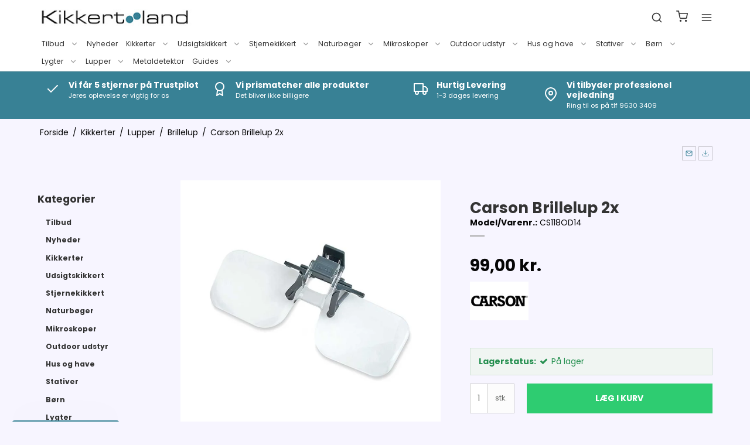

--- FILE ---
content_type: text/html; charset=ISO-8859-1
request_url: https://www.kikkertland.dk/kikkerter/74-brillelup/2276-carson-brillelup-2x/
body_size: 50228
content:
<!DOCTYPE html>
<!--[if lt IE 7 ]> <html class="ie6 ielt9 no-js" lang="da"> <![endif]-->
<!--[if IE 7 ]>    <html class="ie7 ielt9 no-js" lang="da"> <![endif]-->
<!--[if IE 8 ]>    <html class="ie8 ielt9 no-js" lang="da"> <![endif]-->
<!--[if IE 9 ]>    <html class="ie9 no-js" lang="da"> <![endif]-->
<!--[if (gt IE 9)|!(IE)]><!--> <html class="no-js" lang="da"> <!--<![endif]-->
<head prefix="og: http://ogp.me/ns#
              fb: http://ogp.me/ns/fb#
              ng: http://angularjs.org">
    <meta charset="windows-1252">
<title>Brillelup til hobbybrug | 2x Forstørrelse | Kikkertland.dk</title>
<meta name="viewport" content="width=device-width, initial-scale=1">
<meta name="generator" content="SmartWeb">
<meta name="csrf_token" content="MTc2OTA3ODQyNmM1NTJmMTJjNTIzODY1YTNjZTE4ZDBmM2YyNTZiMDc1ZmU0M2FiZDQyTVNGTW1kZ0ZxWkRYcXFnTHhIUktFZzNIV0I3RjRmaQ==" />
<meta name="google-site-verification" content="9KJS1bpk_ajF1nX8ct-_W_-PbJkCdUKMqzNbundmtJ4" />
<meta name="description" content="Praktisk brillelup fra Carson med 2x forstørrelse. Kan bruges udenpå dine egne briller og kan nemt vippes op og ned. Se alle vore brillelupper her
" />
<meta name="keywords" content="carson, brillelup, brillelupper, lup, lupper, håndarbejde, arbejdsbriller, brille-lup, carson " />
<meta property="product:product_link" content="https://www.kikkertland.dk/kikkerter/74-brillelup/2276-carson-brillelup-2x/" />
<meta property="product:ean" content="750668006752" />
<meta property="product:price:currency" content="DKK" />
<meta property="product:price:amount" content="99.00" />
<meta property="product:brand" content="Carson" />
<meta property="og:type" content="product.item" />
<meta property="og:title" content="Brillelup til hobbybrug | 2x Forstørrelse | Kikkertland.dk" />
<meta property="og:url" content="https://www.kikkertland.dk/kikkerter/74-brillelup/2276-carson-brillelup-2x/" />
<meta property="og:image" content="https://sw13113.sfstatic.io/upload_dir/shop/_thumbs/carson-brillelup-od14.w1200.jpg" />
<meta property="og:sitename" content="Kikkertland.dk" />
<meta property="og:description" content="Praktisk brillelup fra Carson med 2x forstørrelse. Kan bruges udenpå dine egne briller og kan nemt vippes op og ned. Se alle vore brillelupper her" />

	<link rel="shortcut icon" href="/upload_dir/pics/Favicon_Kikkertland_2023_32x32.png" type="image/x-icon" />
	<link rel="apple-touch-icon" href="/upload_dir/pics/Favicon_Kikkertland_2023_32x32.png" />

<!--[if lte IE 9]>
<script src="https://sw13113.sfstatic.io/_design/smartytemplates/store/template001/assets/js/ie.js"></script>
<link href="https://sw13113.sfstatic.io/_design/smartytemplates/store/template001/assets/css/ie.css" rel="stylesheet" type="text/css">
<link href="https://sw13113.sfstatic.io/_design/smartytemplates/store/template001/assets/css/template.ie.css" rel="stylesheet" type="text/css">
<![endif]-->

<link rel="preconnect" href="https://sw13113.sfstatic.io" crossorigin>
<link rel="preconnect" href="https://fonts.gstatic.com/" crossorigin>

<link rel="stylesheet" href="https://sw13113.sfstatic.io/_design/common/libs/font-awesome/latest/css/font-awesome.dirty.min.css">
<link href="https://sw13113.sfstatic.io/_design/smartytemplates/store/template001/assets/css/libs.css?v=20251014085848" rel="stylesheet" >
<link href="https://sw13113.sfstatic.io/_design/smartytemplates/store/template007/assets/css/template.css?v=20260119095525" rel="stylesheet" >
<link href="https://sw13113.sfstatic.io/upload_dir/templates/template007_3/assets/css/theme.css?v=20240131160811" rel="stylesheet" >
<link href="https://sw13113.sfstatic.io/_design/smartytemplates/store/template001/assets/css/print.css?v=20251014085848" media="print" rel="stylesheet" >
<link href="https://sw13113.sfstatic.io/upload_dir/templates/template007_3/assets/css/custom.css?v=20241220090735" rel="stylesheet" >
<link href="https://sw13113.sfstatic.io/_design/smartytemplates/store/template007/modules/widgets/slick/assets/css/slick.min.css?v=20260119095518" rel="preload" as="style" onload="this.onload=null;this.rel=&#039;stylesheet&#039;" >

<script>
window.platform = window.platform || {};(function (q) {var topics = {}, subUid = -1;q.subscribe = function(topic, func) {if (!topics[topic]) {topics[topic] = [];}var token = (++subUid).toString();topics[topic].push({token: token,func: func});return token;};q.publish = function(topic, args) {if (!topics[topic]) {return false;}setTimeout(function() {var subscribers = topics[topic],len = subscribers ? subscribers.length : 0;while (len--) {subscribers[len].func(topic, args);}}, 0);return true;};q.unsubscribe = function(token) {for (var m in topics) {if (topics[m]) {for (var i = 0, j = topics[m].length; i < j; i++) {if (topics[m][i].token === token) {topics[m].splice(i, 1);return token;}}}}return false;};})(window.platform);
</script>







        
        <script id="google-tagmanager" >
        (function(w,d,s,l,i){w[l]=w[l]||[];w[l].push({'gtm.start':
            new Date().getTime(),event:'gtm.js'});var f=d.getElementsByTagName(s)[0],
            j=d.createElement(s),dl=l!='dataLayer'?'&l='+l:'';j.async=true;j.src=
            '//www.googletagmanager.com/gtm.js?id='+i+dl;f.parentNode.insertBefore(j,f);
        })(window,document,'script','dataLayer','GTM-KFPK63T');</script>







<script>
    
        window.dataLayer = window.dataLayer || [];
        function gtag(){dataLayer.push(arguments);}
        gtag('js', new Date());

        var gtagConfigs = {
            'anonymize_ip': true
        };

        if (sessionStorage.getItem('referrer') !== null) {
            gtagConfigs['page_referrer'] = sessionStorage.getItem('referrer');
            sessionStorage.removeItem('referrer');
        }
    

            
                if ( window.platform && window.platform.subscribe ) {
            window.platform.subscribe("/product/ready", function(event, data) {
                var product = data;
                
                if (product.Type === "variant") {
                    window.platform.subscribe("/product/variant/selected", function(event, data) {
                        trackEvent(product, data[0]);
                    });
                } else {
                    trackEvent(product, false);
                }

                function trackEvent (product, variant) {
                    var item = {
                        'id': String(product.Id),
                        'name': product.Title,
                        "currency": "DKK",
                        'category': product.CategoryTitle ? product.CategoryTitle : ''
                    };

                    if ( product.Prices && product.Prices.length ) {
                        item.price = product.Prices[0].PriceMin;
                    }

                    if ( variant ) {
                        item.id = (variant.ItemNumber) ? variant.ItemNumber : item.id+ "-" +variant.Id;
                        item.variant = variant.Title;
                        item.price = variant.Price ? variant.Price.PriceMin : '0';
                    } else if ( product.ItemNumber ) {
                        item.id = product.ItemNumber;
                    }

                    if ( product.ProducerTitle ) {
                        item.brand = product.ProducerTitle;
                    }

                    if ( !product.Buyable ) {
                        item.price = '0';
                    } else {
                        item.price = String( variant ? variant.Price.PriceMin : product.Prices[0].PriceMin );
                    }

                    gtag('event', 'view_item', { "items": [ item ] });
                };

            });
        }
    
                
        </script>
<meta name="google-site-verification" content="lq4qOG9KEoW-OAQb-CXpbXpXD8_uVRpJ64vdXbtlDyc" />
<meta name="_globalsign-domain-verification" content="bYod99uBEjhPRdoAo0yMnkG6LD6DpFdjU8f1MxqVhv" /> 
<meta name="_globalsign-domain-verification" content="RWcIbnpGdCx9RQ-W3N8zy4POHc9P7lYWzr5fPjId-n" />


<link rel="shortcut icon" href="/upload_dir/pics/Logo-til-google2forslag2.jpg"/>

<meta name="google-site-verification" content="ZTII5t8b1npVQTfeTPrM17p9hCqC4T11m0QVmGmmH6I" />
<meta name="google-site-verification" content="WbwQQSkBvAi20rxvwDAtl3tzcc1bIay_A709YKCs1XI" />



<!-- TrustBox script -->
<script type="text/javascript" src="//widget.trustpilot.com/bootstrap/v5/tp.widget.bootstrap.min.js" async></script>
<!-- End TrustBox script -->






<style type="text/css">.blur-content {
    transition: all .2s ease-in;
    height: 140px;
    overflow: hidden;
}
.blur-content.is-opened {
    height: 100%;
}
.w-cookie {
    padding-top: 70px;
    padding-bottom: 70px;
}
.w-cookie .w-cookie-modal {
    max-width: 85%;
    font-size: .85em;
}
.w-cookie-details .w-cookie-listing {
    max-height: 60vh;
}

.coi-banner__wrapper{
position: relative;
}

#coi-banner-wrapper * {
    font-family: 'Poppins';
}

.backBtn{
font-size: 14px;
    position: absolute!important;
    right: 20px;
    top: 20px;
}

.coi-banner__lastpage:hover, .coi-banner__nextpage:hover, .coi-banner__decline:hover,
button.coi-banner__lastpage:not(:hover):not(.has-background), button.coi-banner__nextpage:not(:hover):not(.has-background), button.coi-banner__decline:not(:hover):not(.has-background) {
    border: none !important;
    color: #9f9d9d!important;
}
button.coi-banner__accept:hover {
    background: #50b266 !important;
}
.coi-banner__page-footer {
    bottom: 0 !important;
}

table, th, td {
  border: 1px solid !important; 
}

.top-column__website-domains{
   visibility: hidden;
    margin-bottom: -25px;
}

.top-column__website-domains::before{
 content: "kikkertland.dk";
  visibility: visible;
  display: block;
}

a.coi-banner__policy{
font-weight:400!important;}

.youtube-video {
  aspect-ratio: 16 / 9;
  width: 70%; }</style>
    
            
    	
    	
        
                <link rel="alternate" hreflang="da" href="https://www.kikkertland.dk/kikkerter/74-brillelup/2276-carson-brillelup-2x/" />
            	
    	
        
            	<link rel="alternate" hreflang="sv" href="https://kikkertland.se/kikare/74-glasogonlupp/2276-carson-glasogonlupp-2x/" />
    	    	
    	
        
                <link rel="alternate" hreflang="x-default" href="https://www.kikkertland.dk/kikkerter/74-brillelup/2276-carson-brillelup-2x/" />
                	
            <meta name="facebook-domain-verification" content="b2b5rksfyu4a8z5fwq0oxuihme19dy" />
        
    
    <script>

window.dataLayer = window.dataLayer || [];
function gtag(){ dataLayer.push(arguments); }
gtag('consent', 'default', {
'ad_storage': 'denied',
'ad_user_data': 'denied',
'ad_personalization': 'denied',
'analytics_storage': 'denied',
'security_storage': 'granted',
'personalization_storage': 'denied',
'functionality_storage': 'granted',
'wait_for_update': 500
});
gtag('set', 'ads_data_redaction', true);
</script>

    <script id="CookieConsent" src="https://policy.app.cookieinformation.com/uc.js" data-culture="DA" type="text/javascript" data-gcm-version="2.0"></script>
    </head>
    <body id="ng-app" data-ng-app="platform-app" data-ng-strict-di class="type-product page2 " itemscope itemtype="http://schema.org/WebPage">
        
        <input type="checkbox" id="toggleSidebar" hidden />
        <div id="site-wrapper">

                        <aside id="site-sidebar">
    <label class="sidebar-close" for="toggleSidebar">
            <svg xmlns="http://www.w3.org/2000/svg" width="24" height="24" viewBox="0 0 24 24" fill="none" stroke="currentColor" stroke-width="2" stroke-linecap="round" stroke-linejoin="round" class="feather feather-x"><line x1="18" y1="6" x2="6" y2="18"></line><line x1="6" y1="6" x2="18" y2="18"></line></svg>
    </label>

    <div class="title productmenu-title">
        Kategorier
    </div>
        
    



                              <ul class="menu productmenu menu-vertical">
                        
                                              <li class="has-dropdown topitem">
                      <a href="/kikkerter/272-tilbud/" class="" aria-haspopup="true" title="Tilbud">
                          Tilbud
                                                        <span class="item-arrow">
                                      <svg xmlns="http://www.w3.org/2000/svg" width="24" height="24" viewBox="0 0 24 24" fill="none" stroke="currentColor" stroke-width="2" stroke-linecap="round" stroke-linejoin="round" class="feather feather-chevron-down"><polyline points="6 9 12 15 18 9"></polyline></svg>
                              </span>
                                                </a>
                                                
                              <ul class="menu">
                        
                                              <li class=" ">
                      <a href="/kikkerter/275-alle-tilbud/" class="" aria-haspopup="true" title="Alle tilbud">
                          Alle tilbud
                                                </a>
                                        </li>
                                      
                                              <li class=" ">
                      <a href="/kikkerter/273-kikkert-tilbud/" class="" aria-haspopup="true" title="Kikkert tilbud">
                          Kikkert tilbud
                                                </a>
                                        </li>
                                      
                                              <li class=" ">
                      <a href="/kikkerter/280-udsigtskikkert-tilbud/" class="" aria-haspopup="true" title="Udsigtskikkert tilbud">
                          Udsigtskikkert tilbud
                                                </a>
                                        </li>
                                      
                                              <li class=" ">
                      <a href="/kikkerter/274-stjernekikkert-tilbud/" class="" aria-haspopup="true" title="Stjernekikkert tilbud">
                          Stjernekikkert tilbud
                                                </a>
                                        </li>
                                      
                                              <li class=" ">
                      <a href="/kikkerter/276-stjernekikkert-tilbehoer-tilbud/" class="" aria-haspopup="true" title="Stjernekikkert tilbeh&oslash;r tilbud">
                          Stjernekikkert tilbeh&oslash;r tilbud
                                                </a>
                                        </li>
                                      
                                              <li class=" ">
                      <a href="/kikkerter/281-outdoor-udstyr-tilbud/" class="" aria-haspopup="true" title="Outdoor udstyr tilbud">
                          Outdoor udstyr tilbud
                                                </a>
                                        </li>
                                      
                                              <li class=" ">
                      <a href="/kikkerter/277-lygter-tilbud/" class="" aria-haspopup="true" title="Lygter tilbud">
                          Lygter tilbud
                                                </a>
                                        </li>
                                                  </ul>
    
                                        </li>
                                      
                                              <li class=" topitem">
                      <a href="/kikkerter/310-nyheder/" class="" aria-haspopup="true" title="Nyheder">
                          Nyheder
                                                </a>
                                        </li>
                                      
                                              <li class="has-dropdown topitem">
                      <a href="/kikkerter/6-kikkerter/" class="" aria-haspopup="true" title="Kikkerter">
                          Kikkerter
                                                        <span class="item-arrow">
                                      <svg xmlns="http://www.w3.org/2000/svg" width="24" height="24" viewBox="0 0 24 24" fill="none" stroke="currentColor" stroke-width="2" stroke-linecap="round" stroke-linejoin="round" class="feather feather-chevron-down"><polyline points="6 9 12 15 18 9"></polyline></svg>
                              </span>
                                                </a>
                                                
                              <ul class="menu">
                        
                                              <li class=" ">
                      <a href="/kikkerter/120-fugle-og-naturkikkert/" class="" aria-haspopup="true" title="Fugle og Naturkikkert">
                          Fugle og Naturkikkert
                                                </a>
                                        </li>
                                      
                                              <li class=" ">
                      <a href="/kikkerter/19-jagtkikkert/" class="" aria-haspopup="true" title="Jagtkikkert">
                          Jagtkikkert
                                                </a>
                                        </li>
                                      
                                              <li class=" ">
                      <a href="/kikkerter/20-all-round-kikkert/" class="" aria-haspopup="true" title="All Round Kikkert">
                          All Round Kikkert
                                                </a>
                                        </li>
                                      
                                              <li class=" ">
                      <a href="/kikkerter/21-mini-og-kompakt-kikkert/" class="" aria-haspopup="true" title="Mini og Kompakt Kikkert">
                          Mini og Kompakt Kikkert
                                                </a>
                                        </li>
                                      
                                              <li class=" ">
                      <a href="/kikkerter/198-boernekikkert/" class="" aria-haspopup="true" title="B&oslash;rnekikkert">
                          B&oslash;rnekikkert
                                                </a>
                                        </li>
                                      
                                              <li class=" ">
                      <a href="/kikkerter/23-marinekikkert/" class="" aria-haspopup="true" title="Marinekikkert">
                          Marinekikkert
                                                </a>
                                        </li>
                                      
                                              <li class=" ">
                      <a href="/kikkerter/22-monokikkert/" class="" aria-haspopup="true" title="Monokikkert">
                          Monokikkert
                                                </a>
                                        </li>
                                      
                                              <li class=" ">
                      <a href="/kikkerter/330-zoom-kikkerter/" class="" aria-haspopup="true" title="Zoom Kikkerter">
                          Zoom Kikkerter
                                                </a>
                                        </li>
                                      
                                              <li class=" ">
                      <a href="/kikkerter/28-teaterkikkert/" class="" aria-haspopup="true" title="Teaterkikkert">
                          Teaterkikkert
                                                </a>
                                        </li>
                                      
                                              <li class=" ">
                      <a href="/kikkerter/27-observationskikkert/" class="" aria-haspopup="true" title="Observationskikkert">
                          Observationskikkert
                                                </a>
                                        </li>
                                      
                                              <li class=" ">
                      <a href="/kikkerter/24-natkikkert/" class="" aria-haspopup="true" title="Natkikkert">
                          Natkikkert
                                                </a>
                                        </li>
                                      
                                              <li class=" ">
                      <a href="/kikkerter/218-digitale-kikkerter/" class="" aria-haspopup="true" title="Digitale Kikkerter">
                          Digitale Kikkerter
                                                </a>
                                        </li>
                                      
                                              <li class=" ">
                      <a href="/kikkerter/25-termiske-kikkerter/" class="" aria-haspopup="true" title="Termiske Kikkerter">
                          Termiske Kikkerter
                                                </a>
                                        </li>
                                      
                                              <li class=" ">
                      <a href="/kikkerter/26-afstandsmaaler/" class="" aria-haspopup="true" title="Afstandsm&aring;ler">
                          Afstandsm&aring;ler
                                                </a>
                                        </li>
                                      
                                              <li class=" ">
                      <a href="/kikkerter/199-golfkikkert/" class="" aria-haspopup="true" title="Golfkikkert">
                          Golfkikkert
                                                </a>
                                        </li>
                                      
                                              <li class="has-dropdown ">
                      <a href="/kikkerter/32-tilbehoer-til-kikkert/" class="" aria-haspopup="true" title="Tilbeh&oslash;r til Kikkert">
                          Tilbeh&oslash;r til Kikkert
                                                        <span class="item-arrow">
                                      <svg xmlns="http://www.w3.org/2000/svg" width="24" height="24" viewBox="0 0 24 24" fill="none" stroke="currentColor" stroke-width="2" stroke-linecap="round" stroke-linejoin="round" class="feather feather-chevron-down"><polyline points="6 9 12 15 18 9"></polyline></svg>
                              </span>
                                                </a>
                                                
                              <ul class="menu">
                        
                                              <li class=" ">
                      <a href="/kikkerter/325-smartphoneadapter/" class="" aria-haspopup="true" title="Smartphoneadapter">
                          Smartphoneadapter
                                                </a>
                                        </li>
                                      
                                              <li class=" ">
                      <a href="/kikkerter/326-rensesaet-kikkert/" class="" aria-haspopup="true" title="Renses&aelig;t Kikkert">
                          Renses&aelig;t Kikkert
                                                </a>
                                        </li>
                                      
                                              <li class=" ">
                      <a href="/kikkerter/327-reservedele-til-kikkert/" class="" aria-haspopup="true" title="Reservedele til Kikkert">
                          Reservedele til Kikkert
                                                </a>
                                        </li>
                                      
                                              <li class=" ">
                      <a href="/kikkerter/328-kikkertseler-og-remme/" class="" aria-haspopup="true" title="Kikkertseler og Remme">
                          Kikkertseler og Remme
                                                </a>
                                        </li>
                                                  </ul>
    
                                        </li>
                                      
                                              <li class=" ">
                      <a href="/kikkerter/31-zeiss-kikkerter/" class="" aria-haspopup="true" title="ZEISS Kikkerter">
                          ZEISS Kikkerter
                                                </a>
                                        </li>
                                      
                                              <li class=" ">
                      <a href="/kikkerter/33-kikkerter-under-500-kr/" class="" aria-haspopup="true" title="Kikkerter under 500 kr.">
                          Kikkerter under 500 kr.
                                                </a>
                                        </li>
                                      
                                              <li class=" ">
                      <a href="/kikkerter/34-kikkerter-under-1000-kr/" class="" aria-haspopup="true" title="Kikkerter under 1000 kr.">
                          Kikkerter under 1000 kr.
                                                </a>
                                        </li>
                                                  </ul>
    
                                        </li>
                                      
                                              <li class="has-dropdown topitem">
                      <a href="/kikkerter/7-udsigtskikkert/" class="" aria-haspopup="true" title="Udsigtskikkert">
                          Udsigtskikkert
                                                        <span class="item-arrow">
                                      <svg xmlns="http://www.w3.org/2000/svg" width="24" height="24" viewBox="0 0 24 24" fill="none" stroke="currentColor" stroke-width="2" stroke-linecap="round" stroke-linejoin="round" class="feather feather-chevron-down"><polyline points="6 9 12 15 18 9"></polyline></svg>
                              </span>
                                                </a>
                                                
                              <ul class="menu">
                        
                                              <li class=" ">
                      <a href="/kikkerter/38-udsigtskikkert/" class="" aria-haspopup="true" title="Udsigtskikkert">
                          Udsigtskikkert
                                                </a>
                                        </li>
                                      
                                              <li class=" ">
                      <a href="/kikkerter/45-observationskikkert/" class="" aria-haspopup="true" title="Observationskikkert">
                          Observationskikkert
                                                </a>
                                        </li>
                                      
                                              <li class=" ">
                      <a href="/kikkerter/40-tilbehoer-til-udsigtskikkert/" class="" aria-haspopup="true" title="Tilbeh&oslash;r til Udsigtskikkert">
                          Tilbeh&oslash;r til Udsigtskikkert
                                                </a>
                                        </li>
                                      
                                              <li class=" ">
                      <a href="/kikkerter/41-udsigtskikkert-under-2000-kr/" class="" aria-haspopup="true" title="Udsigtskikkert under 2000 kr.">
                          Udsigtskikkert under 2000 kr.
                                                </a>
                                        </li>
                                      
                                              <li class=" ">
                      <a href="/kikkerter/42-udsigtskikkert-kr-2001-4000/" class="" aria-haspopup="true" title="Udsigtskikkert kr. 2001-4000">
                          Udsigtskikkert kr. 2001-4000
                                                </a>
                                        </li>
                                      
                                              <li class=" ">
                      <a href="/kikkerter/43-kr-4000/" class="" aria-haspopup="true" title="kr. 4000+">
                          kr. 4000+
                                                </a>
                                        </li>
                                                  </ul>
    
                                        </li>
                                      
                                              <li class="has-dropdown topitem">
                      <a href="/kikkerter/8-stjernekikkert/" class="" aria-haspopup="true" title="Stjernekikkert">
                          Stjernekikkert
                                                        <span class="item-arrow">
                                      <svg xmlns="http://www.w3.org/2000/svg" width="24" height="24" viewBox="0 0 24 24" fill="none" stroke="currentColor" stroke-width="2" stroke-linecap="round" stroke-linejoin="round" class="feather feather-chevron-down"><polyline points="6 9 12 15 18 9"></polyline></svg>
                              </span>
                                                </a>
                                                
                              <ul class="menu">
                        
                                              <li class=" ">
                      <a href="/kikkerter/46-stjernekikkert-under-kr-1000/" class="" aria-haspopup="true" title="Stjernekikkert under kr. 1000">
                          Stjernekikkert under kr. 1000
                                                </a>
                                        </li>
                                      
                                              <li class=" ">
                      <a href="/kikkerter/49-begynder-teleskoper/" class="" aria-haspopup="true" title="Begynder Teleskoper">
                          Begynder Teleskoper
                                                </a>
                                        </li>
                                      
                                              <li class=" ">
                      <a href="/kikkerter/47-linseteleskoper/" class="" aria-haspopup="true" title="Linseteleskoper">
                          Linseteleskoper
                                                </a>
                                        </li>
                                      
                                              <li class=" ">
                      <a href="/kikkerter/48-spejlteleskoper/" class="" aria-haspopup="true" title="Spejlteleskoper">
                          Spejlteleskoper
                                                </a>
                                        </li>
                                      
                                              <li class=" ">
                      <a href="/kikkerter/50-boerneteleskoper/" class="" aria-haspopup="true" title="B&oslash;rneteleskoper">
                          B&oslash;rneteleskoper
                                                </a>
                                        </li>
                                      
                                              <li class=" ">
                      <a href="/kikkerter/51-datastyrede-teleskoper/" class="" aria-haspopup="true" title="Datastyrede Teleskoper">
                          Datastyrede Teleskoper
                                                </a>
                                        </li>
                                      
                                              <li class=" ">
                      <a href="/kikkerter/156-wifi-teleskoper/" class="" aria-haspopup="true" title="WiFi Teleskoper">
                          WiFi Teleskoper
                                                </a>
                                        </li>
                                      
                                              <li class=" ">
                      <a href="/kikkerter/396-zwo-smart-teleskoper/" class="" aria-haspopup="true" title="ZWO Smart teleskoper">
                          ZWO Smart teleskoper
                                                </a>
                                        </li>
                                      
                                              <li class="has-dropdown ">
                      <a href="/kikkerter/158-dobson-teleskoper/" class="" aria-haspopup="true" title="Dobson Teleskoper">
                          Dobson Teleskoper
                                                        <span class="item-arrow">
                                      <svg xmlns="http://www.w3.org/2000/svg" width="24" height="24" viewBox="0 0 24 24" fill="none" stroke="currentColor" stroke-width="2" stroke-linecap="round" stroke-linejoin="round" class="feather feather-chevron-down"><polyline points="6 9 12 15 18 9"></polyline></svg>
                              </span>
                                                </a>
                                                
                              <ul class="menu">
                        
                                              <li class=" ">
                      <a href="/kikkerter/229-alle-dobson-teleskoper/" class="" aria-haspopup="true" title="Alle Dobson Teleskoper">
                          Alle Dobson Teleskoper
                                                </a>
                                        </li>
                                      
                                              <li class=" ">
                      <a href="/kikkerter/230-dobson-classic/" class="" aria-haspopup="true" title="Dobson Classic">
                          Dobson Classic
                                                </a>
                                        </li>
                                      
                                              <li class=" ">
                      <a href="/kikkerter/227-dobson-flextube/" class="" aria-haspopup="true" title="Dobson Flextube">
                          Dobson Flextube
                                                </a>
                                        </li>
                                      
                                              <li class=" ">
                      <a href="/kikkerter/228-dobson-go-to/" class="" aria-haspopup="true" title="Dobson Go-to">
                          Dobson Go-to
                                                </a>
                                        </li>
                                      
                                              <li class=" ">
                      <a href="/kikkerter/323-dobson-starsense/" class="" aria-haspopup="true" title="Dobson Starsense">
                          Dobson Starsense
                                                </a>
                                        </li>
                                                  </ul>
    
                                        </li>
                                      
                                              <li class=" ">
                      <a href="/kikkerter/154-nexstar-evolution/" class="" aria-haspopup="true" title="NexStar Evolution">
                          NexStar Evolution
                                                </a>
                                        </li>
                                      
                                              <li class=" ">
                      <a href="/kikkerter/54-celestron-cpc-serie/" class="" aria-haspopup="true" title="Celestron CPC Serie">
                          Celestron CPC Serie
                                                </a>
                                        </li>
                                      
                                              <li class=" ">
                      <a href="/kikkerter/141-celestron-cgx-l/" class="" aria-haspopup="true" title="Celestron CGX-L">
                          Celestron CGX-L
                                                </a>
                                        </li>
                                      
                                              <li class=" ">
                      <a href="/kikkerter/155-celestron-advanced-vx/" class="" aria-haspopup="true" title="Celestron Advanced VX">
                          Celestron Advanced VX
                                                </a>
                                        </li>
                                      
                                              <li class=" ">
                      <a href="/kikkerter/395-solteleskop/" class="" aria-haspopup="true" title="Solteleskop">
                          Solteleskop
                                                </a>
                                        </li>
                                      
                                              <li class=" ">
                      <a href="/kikkerter/161-tubus---ota/" class="" aria-haspopup="true" title="TUBUS - OTA">
                          TUBUS - OTA
                                                </a>
                                        </li>
                                      
                                              <li class="has-dropdown ">
                      <a href="/kikkerter/89-tilbehoer-til-stjernekikkert/" class="" aria-haspopup="true" title="Tilbeh&oslash;r til Stjernekikkert">
                          Tilbeh&oslash;r til Stjernekikkert
                                                        <span class="item-arrow">
                                      <svg xmlns="http://www.w3.org/2000/svg" width="24" height="24" viewBox="0 0 24 24" fill="none" stroke="currentColor" stroke-width="2" stroke-linecap="round" stroke-linejoin="round" class="feather feather-chevron-down"><polyline points="6 9 12 15 18 9"></polyline></svg>
                              </span>
                                                </a>
                                                
                              <ul class="menu">
                        
                                              <li class="has-dropdown ">
                      <a href="/kikkerter/90-okularer/" class="" aria-haspopup="true" title="Okularer">
                          Okularer
                                                        <span class="item-arrow">
                                      <svg xmlns="http://www.w3.org/2000/svg" width="24" height="24" viewBox="0 0 24 24" fill="none" stroke="currentColor" stroke-width="2" stroke-linecap="round" stroke-linejoin="round" class="feather feather-chevron-down"><polyline points="6 9 12 15 18 9"></polyline></svg>
                              </span>
                                                </a>
                                                
                              <ul class="menu">
                        
                                              <li class=" ">
                      <a href="/kikkerter/358-okular-til-teleskoper/" class="" aria-haspopup="true" title="Okular til Teleskoper">
                          Okular til Teleskoper
                                                </a>
                                        </li>
                                      
                                              <li class=" ">
                      <a href="/kikkerter/359-okularsaet-til-teleskoper/" class="" aria-haspopup="true" title="Okulars&aelig;t til Teleskoper">
                          Okulars&aelig;t til Teleskoper
                                                </a>
                                        </li>
                                                  </ul>
    
                                        </li>
                                      
                                              <li class="has-dropdown ">
                      <a href="/kikkerter/91-astronomiske-filtre/" class="" aria-haspopup="true" title="Astronomiske Filtre">
                          Astronomiske Filtre
                                                        <span class="item-arrow">
                                      <svg xmlns="http://www.w3.org/2000/svg" width="24" height="24" viewBox="0 0 24 24" fill="none" stroke="currentColor" stroke-width="2" stroke-linecap="round" stroke-linejoin="round" class="feather feather-chevron-down"><polyline points="6 9 12 15 18 9"></polyline></svg>
                              </span>
                                                </a>
                                                
                              <ul class="menu">
                        
                                              <li class=" ">
                      <a href="/kikkerter/145-alle-filtre/" class="" aria-haspopup="true" title="Alle Filtre">
                          Alle Filtre
                                                </a>
                                        </li>
                                      
                                              <li class=" ">
                      <a href="/kikkerter/143-planetfilter/" class="" aria-haspopup="true" title="Planetfilter">
                          Planetfilter
                                                </a>
                                        </li>
                                      
                                              <li class=" ">
                      <a href="/kikkerter/146-nebulafilter/" class="" aria-haspopup="true" title="Nebulafilter">
                          Nebulafilter
                                                </a>
                                        </li>
                                      
                                              <li class=" ">
                      <a href="/kikkerter/142-solfilter/" class="" aria-haspopup="true" title="Solfilter">
                          Solfilter
                                                </a>
                                        </li>
                                                  </ul>
    
                                        </li>
                                      
                                              <li class=" ">
                      <a href="/kikkerter/92-barlowlinser/" class="" aria-haspopup="true" title="Barlowlinser">
                          Barlowlinser
                                                </a>
                                        </li>
                                      
                                              <li class=" ">
                      <a href="/kikkerter/93-navigation/" class="" aria-haspopup="true" title="Navigation">
                          Navigation
                                                </a>
                                        </li>
                                      
                                              <li class=" ">
                      <a href="/kikkerter/192-stroemforsyning-og-kabel/" class="" aria-haspopup="true" title="Str&oslash;mforsyning og Kabel">
                          Str&oslash;mforsyning og Kabel
                                                </a>
                                        </li>
                                      
                                              <li class=" ">
                      <a href="/kikkerter/259-smartphone-adapter/" class="" aria-haspopup="true" title="Smartphone adapter">
                          Smartphone adapter
                                                </a>
                                        </li>
                                      
                                              <li class="has-dropdown ">
                      <a href="/kikkerter/94-astrofoto/" class="" aria-haspopup="true" title="Astrofoto">
                          Astrofoto
                                                        <span class="item-arrow">
                                      <svg xmlns="http://www.w3.org/2000/svg" width="24" height="24" viewBox="0 0 24 24" fill="none" stroke="currentColor" stroke-width="2" stroke-linecap="round" stroke-linejoin="round" class="feather feather-chevron-down"><polyline points="6 9 12 15 18 9"></polyline></svg>
                              </span>
                                                </a>
                                                
                              <ul class="menu">
                        
                                              <li class=" ">
                      <a href="/kikkerter/151-alt-til-astrofoto/" class="" aria-haspopup="true" title="Alt til AstroFoto">
                          Alt til AstroFoto
                                                </a>
                                        </li>
                                      
                                              <li class=" ">
                      <a href="/kikkerter/147-astronomiske-kamera/" class="" aria-haspopup="true" title="Astronomiske Kamera">
                          Astronomiske Kamera
                                                </a>
                                        </li>
                                      
                                              <li class=" ">
                      <a href="/kikkerter/150-star-tracker/" class="" aria-haspopup="true" title="Star Tracker">
                          Star Tracker
                                                </a>
                                        </li>
                                      
                                              <li class=" ">
                      <a href="/kikkerter/260-t2-ringe-til-kamera/" class="" aria-haspopup="true" title="T2 ringe til kamera">
                          T2 ringe til kamera
                                                </a>
                                        </li>
                                      
                                              <li class=" ">
                      <a href="/kikkerter/148-kamera-adapter/" class="" aria-haspopup="true" title="Kamera Adapter">
                          Kamera Adapter
                                                </a>
                                        </li>
                                      
                                              <li class=" ">
                      <a href="/kikkerter/149-field-flattener-mm/" class="" aria-haspopup="true" title="Field Flattener mm">
                          Field Flattener mm
                                                </a>
                                        </li>
                                                  </ul>
    
                                        </li>
                                      
                                              <li class=" ">
                      <a href="/kikkerter/97-motor-og-upgrade-set/" class="" aria-haspopup="true" title="Motor og Upgrade Set">
                          Motor og Upgrade Set
                                                </a>
                                        </li>
                                      
                                              <li class=" ">
                      <a href="/kikkerter/98-fokuser/" class="" aria-haspopup="true" title="Fokuser">
                          Fokuser
                                                </a>
                                        </li>
                                      
                                              <li class=" ">
                      <a href="/kikkerter/140-soegere/" class="" aria-haspopup="true" title="S&oslash;gere">
                          S&oslash;gere
                                                </a>
                                        </li>
                                      
                                              <li class=" ">
                      <a href="/kikkerter/139-diagonaler-og-prismer/" class="" aria-haspopup="true" title="Diagonaler og Prismer">
                          Diagonaler og Prismer
                                                </a>
                                        </li>
                                      
                                              <li class=" ">
                      <a href="/kikkerter/214-taske-til-teleskop/" class="" aria-haspopup="true" title="Taske til Teleskop">
                          Taske til Teleskop
                                                </a>
                                        </li>
                                      
                                              <li class=" ">
                      <a href="/kikkerter/233-dughaette/" class="" aria-haspopup="true" title="Dugh&aelig;tte">
                          Dugh&aelig;tte
                                                </a>
                                        </li>
                                      
                                              <li class=" ">
                      <a href="/kikkerter/99-teleskopdele/" class="" aria-haspopup="true" title="Teleskopdele">
                          Teleskopdele
                                                </a>
                                        </li>
                                      
                                              <li class=" ">
                      <a href="/kikkerter/100-andet-tilbehoer-til-stjernekikkert/" class="" aria-haspopup="true" title="Andet Tilbeh&oslash;r til Stjernekikkert">
                          Andet Tilbeh&oslash;r til Stjernekikkert
                                                </a>
                                        </li>
                                      
                                              <li class=" ">
                      <a href="/kikkerter/159-astronomiboeger/" class="" aria-haspopup="true" title="Astronomib&oslash;ger">
                          Astronomib&oslash;ger
                                                </a>
                                        </li>
                                                  </ul>
    
                                        </li>
                                      
                                              <li class="has-dropdown ">
                      <a href="/kikkerter/56-monteringer/" class="" aria-haspopup="true" title="Monteringer">
                          Monteringer
                                                        <span class="item-arrow">
                                      <svg xmlns="http://www.w3.org/2000/svg" width="24" height="24" viewBox="0 0 24 24" fill="none" stroke="currentColor" stroke-width="2" stroke-linecap="round" stroke-linejoin="round" class="feather feather-chevron-down"><polyline points="6 9 12 15 18 9"></polyline></svg>
                              </span>
                                                </a>
                                                
                              <ul class="menu">
                        
                                              <li class=" ">
                      <a href="/kikkerter/283-alle-monteringer/" class="" aria-haspopup="true" title="Alle Monteringer">
                          Alle Monteringer
                                                </a>
                                        </li>
                                      
                                              <li class=" ">
                      <a href="/kikkerter/164-eq-montering/" class="" aria-haspopup="true" title="EQ Montering">
                          EQ Montering
                                                </a>
                                        </li>
                                      
                                              <li class=" ">
                      <a href="/kikkerter/166-go-to-montering/" class="" aria-haspopup="true" title="Go-To Montering">
                          Go-To Montering
                                                </a>
                                        </li>
                                      
                                              <li class=" ">
                      <a href="/kikkerter/285-kamera-montering/" class="" aria-haspopup="true" title="Kamera Montering">
                          Kamera Montering
                                                </a>
                                        </li>
                                      
                                              <li class=" ">
                      <a href="/kikkerter/167-oevrig-monteringsudstyr/" class="" aria-haspopup="true" title="&Oslash;vrig Monteringsudstyr">
                          &Oslash;vrig Monteringsudstyr
                                                </a>
                                        </li>
                                                  </ul>
    
                                        </li>
                                                  </ul>
    
                                        </li>
                                      
                                              <li class="has-dropdown topitem">
                      <a href="/kikkerter/242-naturboeger/" class="" aria-haspopup="true" title="Naturb&oslash;ger">
                          Naturb&oslash;ger
                                                        <span class="item-arrow">
                                      <svg xmlns="http://www.w3.org/2000/svg" width="24" height="24" viewBox="0 0 24 24" fill="none" stroke="currentColor" stroke-width="2" stroke-linecap="round" stroke-linejoin="round" class="feather feather-chevron-down"><polyline points="6 9 12 15 18 9"></polyline></svg>
                              </span>
                                                </a>
                                                
                              <ul class="menu">
                        
                                              <li class=" ">
                      <a href="/kikkerter/245-boeger-om-astronomi/" class="" aria-haspopup="true" title="B&oslash;ger om astronomi">
                          B&oslash;ger om astronomi
                                                </a>
                                        </li>
                                      
                                              <li class=" ">
                      <a href="/kikkerter/243-boeger-om-fugle/" class="" aria-haspopup="true" title="B&oslash;ger om fugle">
                          B&oslash;ger om fugle
                                                </a>
                                        </li>
                                      
                                              <li class=" ">
                      <a href="/kikkerter/244-boeger-om-dyr/" class="" aria-haspopup="true" title="B&oslash;ger om dyr">
                          B&oslash;ger om dyr
                                                </a>
                                        </li>
                                      
                                              <li class=" ">
                      <a href="/kikkerter/246-boeger-om-insekter/" class="" aria-haspopup="true" title="B&oslash;ger om insekter">
                          B&oslash;ger om insekter
                                                </a>
                                        </li>
                                      
                                              <li class=" ">
                      <a href="/kikkerter/248-boeger-om-svampe/" class="" aria-haspopup="true" title="B&oslash;ger om svampe">
                          B&oslash;ger om svampe
                                                </a>
                                        </li>
                                      
                                              <li class=" ">
                      <a href="/kikkerter/247-boeger-om-sten-og-strand/" class="" aria-haspopup="true" title="B&oslash;ger om sten og strand">
                          B&oslash;ger om sten og strand
                                                </a>
                                        </li>
                                      
                                              <li class=" ">
                      <a href="/kikkerter/249-naturboeger-til-boern/" class="" aria-haspopup="true" title="Naturb&oslash;ger til b&oslash;rn">
                          Naturb&oslash;ger til b&oslash;rn
                                                </a>
                                        </li>
                                                  </ul>
    
                                        </li>
                                      
                                              <li class="has-dropdown topitem">
                      <a href="/kikkerter/11-mikroskoper/" class="" aria-haspopup="true" title="Mikroskoper">
                          Mikroskoper
                                                        <span class="item-arrow">
                                      <svg xmlns="http://www.w3.org/2000/svg" width="24" height="24" viewBox="0 0 24 24" fill="none" stroke="currentColor" stroke-width="2" stroke-linecap="round" stroke-linejoin="round" class="feather feather-chevron-down"><polyline points="6 9 12 15 18 9"></polyline></svg>
                              </span>
                                                </a>
                                                
                              <ul class="menu">
                        
                                              <li class=" ">
                      <a href="/kikkerter/64-mono-mikroskop/" class="" aria-haspopup="true" title="Mono Mikroskop">
                          Mono Mikroskop
                                                </a>
                                        </li>
                                      
                                              <li class=" ">
                      <a href="/kikkerter/65-stereolup---mikroskop/" class="" aria-haspopup="true" title="Stereolup - Mikroskop">
                          Stereolup - Mikroskop
                                                </a>
                                        </li>
                                      
                                              <li class=" ">
                      <a href="/kikkerter/355-trinokulaere-mikroskoper/" class="" aria-haspopup="true" title="Trinokul&aelig;re Mikroskoper">
                          Trinokul&aelig;re Mikroskoper
                                                </a>
                                        </li>
                                      
                                              <li class=" ">
                      <a href="/kikkerter/66-usb-digitale-mikroskoper/" class="" aria-haspopup="true" title="Usb Digitale Mikroskoper">
                          Usb Digitale Mikroskoper
                                                </a>
                                        </li>
                                      
                                              <li class=" ">
                      <a href="/kikkerter/329-lommemikroskop/" class="" aria-haspopup="true" title="Lommemikroskop">
                          Lommemikroskop
                                                </a>
                                        </li>
                                      
                                              <li class=" ">
                      <a href="/kikkerter/127-biologi-og-medicin/" class="" aria-haspopup="true" title="Biologi og medicin">
                          Biologi og medicin
                                                </a>
                                        </li>
                                      
                                              <li class=" ">
                      <a href="/kikkerter/128-industri-og-materiale/" class="" aria-haspopup="true" title="Industri og materiale">
                          Industri og materiale
                                                </a>
                                        </li>
                                      
                                              <li class="has-dropdown ">
                      <a href="/kikkerter/67-mikroskop-tilbehoer/" class="" aria-haspopup="true" title="Mikroskop tilbeh&oslash;r">
                          Mikroskop tilbeh&oslash;r
                                                        <span class="item-arrow">
                                      <svg xmlns="http://www.w3.org/2000/svg" width="24" height="24" viewBox="0 0 24 24" fill="none" stroke="currentColor" stroke-width="2" stroke-linecap="round" stroke-linejoin="round" class="feather feather-chevron-down"><polyline points="6 9 12 15 18 9"></polyline></svg>
                              </span>
                                                </a>
                                                
                              <ul class="menu">
                        
                                              <li class=" ">
                      <a href="/kikkerter/282-alt-tilbehoer-til-mikroskoper/" class="" aria-haspopup="true" title="Alt tilbeh&oslash;r til Mikroskoper">
                          Alt tilbeh&oslash;r til Mikroskoper
                                                </a>
                                        </li>
                                      
                                              <li class=" ">
                      <a href="/kikkerter/296-mikroskop-praeparater/" class="" aria-haspopup="true" title="Mikroskop Pr&aelig;parater">
                          Mikroskop Pr&aelig;parater
                                                </a>
                                        </li>
                                      
                                              <li class=" ">
                      <a href="/kikkerter/115-kontrast-metoder/" class="" aria-haspopup="true" title="Kontrast Metoder">
                          Kontrast Metoder
                                                </a>
                                        </li>
                                      
                                              <li class=" ">
                      <a href="/kikkerter/116-lys-til-mikroskop/" class="" aria-haspopup="true" title="Lys til Mikroskop">
                          Lys til Mikroskop
                                                </a>
                                        </li>
                                      
                                              <li class=" ">
                      <a href="/kikkerter/111-okular-til-mikroskop/" class="" aria-haspopup="true" title="Okular til Mikroskop">
                          Okular til Mikroskop
                                                </a>
                                        </li>
                                      
                                              <li class=" ">
                      <a href="/kikkerter/113-kamera-til-mikroskop/" class="" aria-haspopup="true" title="Kamera til Mikroskop">
                          Kamera til Mikroskop
                                                </a>
                                        </li>
                                      
                                              <li class=" ">
                      <a href="/kikkerter/114-diverse-tilbehoer-til-mikroskop/" class="" aria-haspopup="true" title="Diverse Tilbeh&oslash;r til Mikroskop">
                          Diverse Tilbeh&oslash;r til Mikroskop
                                                </a>
                                        </li>
                                                  </ul>
    
                                        </li>
                                      
                                              <li class=" ">
                      <a href="/kikkerter/200-mikroskop-til-boern/" class="" aria-haspopup="true" title="Mikroskop til B&oslash;rn">
                          Mikroskop til B&oslash;rn
                                                </a>
                                        </li>
                                                  </ul>
    
                                        </li>
                                      
                                              <li class="has-dropdown topitem">
                      <a href="/kikkerter/14-outdoor-udstyr/" class="" aria-haspopup="true" title="Outdoor udstyr">
                          Outdoor udstyr
                                                        <span class="item-arrow">
                                      <svg xmlns="http://www.w3.org/2000/svg" width="24" height="24" viewBox="0 0 24 24" fill="none" stroke="currentColor" stroke-width="2" stroke-linecap="round" stroke-linejoin="round" class="feather feather-chevron-down"><polyline points="6 9 12 15 18 9"></polyline></svg>
                              </span>
                                                </a>
                                                
                              <ul class="menu">
                        
                                              <li class="has-dropdown ">
                      <a href="/kikkerter/82-jagtudstyr/" class="" aria-haspopup="true" title="Jagtudstyr">
                          Jagtudstyr
                                                        <span class="item-arrow">
                                      <svg xmlns="http://www.w3.org/2000/svg" width="24" height="24" viewBox="0 0 24 24" fill="none" stroke="currentColor" stroke-width="2" stroke-linecap="round" stroke-linejoin="round" class="feather feather-chevron-down"><polyline points="6 9 12 15 18 9"></polyline></svg>
                              </span>
                                                </a>
                                                
                              <ul class="menu">
                        
                                              <li class=" ">
                      <a href="/kikkerter/369-kikkertsigter/" class="" aria-haspopup="true" title="Kikkertsigter">
                          Kikkertsigter
                                                </a>
                                        </li>
                                      
                                              <li class=" ">
                      <a href="/kikkerter/371-foderaler-og-stole/" class="" aria-haspopup="true" title="Foderaler og stole">
                          Foderaler og stole
                                                </a>
                                        </li>
                                      
                                              <li class=" ">
                      <a href="/kikkerter/372-skydekasser-og-hagl/" class="" aria-haspopup="true" title="Skydekasser og hagl">
                          Skydekasser og hagl
                                                </a>
                                        </li>
                                      
                                              <li class=" ">
                      <a href="/kikkerter/373-skydestokke/" class="" aria-haspopup="true" title="Skydestokke">
                          Skydestokke
                                                </a>
                                        </li>
                                                  </ul>
    
                                        </li>
                                      
                                              <li class="has-dropdown ">
                      <a href="/kikkerter/305-knive/" class="" aria-haspopup="true" title="Knive">
                          Knive
                                                        <span class="item-arrow">
                                      <svg xmlns="http://www.w3.org/2000/svg" width="24" height="24" viewBox="0 0 24 24" fill="none" stroke="currentColor" stroke-width="2" stroke-linecap="round" stroke-linejoin="round" class="feather feather-chevron-down"><polyline points="6 9 12 15 18 9"></polyline></svg>
                              </span>
                                                </a>
                                                
                              <ul class="menu">
                        
                                              <li class=" ">
                      <a href="/kikkerter/76-jagtknive/" class="" aria-haspopup="true" title="Jagtknive">
                          Jagtknive
                                                </a>
                                        </li>
                                      
                                              <li class=" ">
                      <a href="/kikkerter/306-svampeknive/" class="" aria-haspopup="true" title="Svampeknive">
                          Svampeknive
                                                </a>
                                        </li>
                                      
                                              <li class=" ">
                      <a href="/kikkerter/137-knivslibere/" class="" aria-haspopup="true" title="Knivslibere">
                          Knivslibere
                                                </a>
                                        </li>
                                                  </ul>
    
                                        </li>
                                      
                                              <li class=" ">
                      <a href="/kikkerter/357-kompasser/" class="" aria-haspopup="true" title="Kompasser">
                          Kompasser
                                                </a>
                                        </li>
                                      
                                              <li class=" ">
                      <a href="/kikkerter/320-diverse-outdoorudstyr/" class="" aria-haspopup="true" title="Diverse Outdoorudstyr">
                          Diverse Outdoorudstyr
                                                </a>
                                        </li>
                                                  </ul>
    
                                        </li>
                                      
                                              <li class="has-dropdown topitem">
                      <a href="/kikkerter/267-hus-og-have/" class="" aria-haspopup="true" title="Hus og have">
                          Hus og have
                                                        <span class="item-arrow">
                                      <svg xmlns="http://www.w3.org/2000/svg" width="24" height="24" viewBox="0 0 24 24" fill="none" stroke="currentColor" stroke-width="2" stroke-linecap="round" stroke-linejoin="round" class="feather feather-chevron-down"><polyline points="6 9 12 15 18 9"></polyline></svg>
                              </span>
                                                </a>
                                                
                              <ul class="menu">
                        
                                              <li class=" ">
                      <a href="/kikkerter/268-fuglehuse/" class="" aria-haspopup="true" title="Fuglehuse">
                          Fuglehuse
                                                </a>
                                        </li>
                                      
                                              <li class=" ">
                      <a href="/kikkerter/269-foderbraetter/" class="" aria-haspopup="true" title="Foderbr&aelig;tter">
                          Foderbr&aelig;tter
                                                </a>
                                        </li>
                                      
                                              <li class=" ">
                      <a href="/kikkerter/339-insekthoteller/" class="" aria-haspopup="true" title="Insekthoteller">
                          Insekthoteller
                                                </a>
                                        </li>
                                      
                                              <li class=" ">
                      <a href="/kikkerter/270-noegleringe/" class="" aria-haspopup="true" title="N&oslash;gleringe">
                          N&oslash;gleringe
                                                </a>
                                        </li>
                                      
                                              <li class=" ">
                      <a href="/kikkerter/343-traefugle/" class="" aria-haspopup="true" title="Tr&aelig;fugle">
                          Tr&aelig;fugle
                                                </a>
                                        </li>
                                      
                                              <li class=" ">
                      <a href="/kikkerter/308-koekkenrulleholder/" class="" aria-haspopup="true" title="K&oslash;kkenrulleholder">
                          K&oslash;kkenrulleholder
                                                </a>
                                        </li>
                                      
                                              <li class=" ">
                      <a href="/kikkerter/309-knager/" class="" aria-haspopup="true" title="Knager">
                          Knager
                                                </a>
                                        </li>
                                      
                                              <li class=" ">
                      <a href="/kikkerter/303-fugleboeger/" class="" aria-haspopup="true" title="Fugleb&oslash;ger">
                          Fugleb&oslash;ger
                                                </a>
                                        </li>
                                      
                                              <li class=" ">
                      <a href="/kikkerter/345-vinpropper/" class="" aria-haspopup="true" title="Vinpropper">
                          Vinpropper
                                                </a>
                                        </li>
                                      
                                              <li class=" ">
                      <a href="/kikkerter/346-magneter/" class="" aria-haspopup="true" title="Magneter">
                          Magneter
                                                </a>
                                        </li>
                                      
                                              <li class=" ">
                      <a href="/kikkerter/392-plakater/" class="" aria-haspopup="true" title="Plakater">
                          Plakater
                                                </a>
                                        </li>
                                      
                                              <li class=" ">
                      <a href="/kikkerter/368-hus-og-have-diverse/" class="" aria-haspopup="true" title="Hus og Have diverse">
                          Hus og Have diverse
                                                </a>
                                        </li>
                                                  </ul>
    
                                        </li>
                                      
                                              <li class="has-dropdown topitem">
                      <a href="/kikkerter/9-stativer/" class="" aria-haspopup="true" title="Stativer">
                          Stativer
                                                        <span class="item-arrow">
                                      <svg xmlns="http://www.w3.org/2000/svg" width="24" height="24" viewBox="0 0 24 24" fill="none" stroke="currentColor" stroke-width="2" stroke-linecap="round" stroke-linejoin="round" class="feather feather-chevron-down"><polyline points="6 9 12 15 18 9"></polyline></svg>
                              </span>
                                                </a>
                                                
                              <ul class="menu">
                        
                                              <li class=" ">
                      <a href="/kikkerter/292-alle-stativer/" class="" aria-haspopup="true" title="Alle Stativer">
                          Alle Stativer
                                                </a>
                                        </li>
                                      
                                              <li class=" ">
                      <a href="/kikkerter/300-kikkertstativ/" class="" aria-haspopup="true" title="Kikkertstativ">
                          Kikkertstativ
                                                </a>
                                        </li>
                                      
                                              <li class=" ">
                      <a href="/kikkerter/57-kamerastativ/" class="" aria-haspopup="true" title="Kamerastativ">
                          Kamerastativ
                                                </a>
                                        </li>
                                      
                                              <li class=" ">
                      <a href="/kikkerter/61-bordstativ/" class="" aria-haspopup="true" title="Bordstativ">
                          Bordstativ
                                                </a>
                                        </li>
                                      
                                              <li class=" ">
                      <a href="/kikkerter/62-bilvinduestativ/" class="" aria-haspopup="true" title="Bilvinduestativ">
                          Bilvinduestativ
                                                </a>
                                        </li>
                                      
                                              <li class=" ">
                      <a href="/kikkerter/217-tilbehoer-til-stativer/" class="" aria-haspopup="true" title="Tilbeh&oslash;r til stativer">
                          Tilbeh&oslash;r til stativer
                                                </a>
                                        </li>
                                                  </ul>
    
                                        </li>
                                      
                                              <li class="has-dropdown topitem">
                      <a href="/kikkerter/136-boern/" class="" aria-haspopup="true" title="B&oslash;rn">
                          B&oslash;rn
                                                        <span class="item-arrow">
                                      <svg xmlns="http://www.w3.org/2000/svg" width="24" height="24" viewBox="0 0 24 24" fill="none" stroke="currentColor" stroke-width="2" stroke-linecap="round" stroke-linejoin="round" class="feather feather-chevron-down"><polyline points="6 9 12 15 18 9"></polyline></svg>
                              </span>
                                                </a>
                                                
                              <ul class="menu">
                        
                                              <li class=" ">
                      <a href="/kikkerter/291-alt-til-boern/" class="" aria-haspopup="true" title="Alt til b&oslash;rn">
                          Alt til b&oslash;rn
                                                </a>
                                        </li>
                                      
                                              <li class=" ">
                      <a href="/kikkerter/287-kikkert-boern/" class="" aria-haspopup="true" title="Kikkert b&oslash;rn">
                          Kikkert b&oslash;rn
                                                </a>
                                        </li>
                                      
                                              <li class=" ">
                      <a href="/kikkerter/286-stjernekikkert-boern/" class="" aria-haspopup="true" title="Stjernekikkert b&oslash;rn">
                          Stjernekikkert b&oslash;rn
                                                </a>
                                        </li>
                                      
                                              <li class=" ">
                      <a href="/kikkerter/289-mikroskoper-boern/" class="" aria-haspopup="true" title="Mikroskoper b&oslash;rn">
                          Mikroskoper b&oslash;rn
                                                </a>
                                        </li>
                                      
                                              <li class=" ">
                      <a href="/kikkerter/288-boeger-boern/" class="" aria-haspopup="true" title="B&oslash;ger B&oslash;rn">
                          B&oslash;ger B&oslash;rn
                                                </a>
                                        </li>
                                      
                                              <li class=" ">
                      <a href="/kikkerter/290-diverse-boern/" class="" aria-haspopup="true" title="Diverse b&oslash;rn">
                          Diverse b&oslash;rn
                                                </a>
                                        </li>
                                                  </ul>
    
                                        </li>
                                      
                                              <li class="has-dropdown topitem">
                      <a href="/kikkerter/15-lygter/" class="" aria-haspopup="true" title="Lygter">
                          Lygter
                                                        <span class="item-arrow">
                                      <svg xmlns="http://www.w3.org/2000/svg" width="24" height="24" viewBox="0 0 24 24" fill="none" stroke="currentColor" stroke-width="2" stroke-linecap="round" stroke-linejoin="round" class="feather feather-chevron-down"><polyline points="6 9 12 15 18 9"></polyline></svg>
                              </span>
                                                </a>
                                                
                              <ul class="menu">
                        
                                              <li class=" ">
                      <a href="/kikkerter/83-lommelygter-led-lygter/" class="" aria-haspopup="true" title="Lommelygter LED lygter">
                          Lommelygter LED lygter
                                                </a>
                                        </li>
                                      
                                              <li class=" ">
                      <a href="/kikkerter/197-ravlygter---uv-lygter/" class="" aria-haspopup="true" title="Ravlygter - UV lygter">
                          Ravlygter - UV lygter
                                                </a>
                                        </li>
                                      
                                              <li class=" ">
                      <a href="/kikkerter/84-lygtesaet/" class="" aria-haspopup="true" title="Lygtes&aelig;t">
                          Lygtes&aelig;t
                                                </a>
                                        </li>
                                      
                                              <li class=" ">
                      <a href="/kikkerter/85-pandelamper/" class="" aria-haspopup="true" title="Pandelamper">
                          Pandelamper
                                                </a>
                                        </li>
                                      
                                              <li class=" ">
                      <a href="/kikkerter/126-campinglygter/" class="" aria-haspopup="true" title="Campinglygter">
                          Campinglygter
                                                </a>
                                        </li>
                                      
                                              <li class="has-dropdown ">
                      <a href="/kikkerter/86-tilbehoer-til-lygter/" class="" aria-haspopup="true" title="Tilbeh&oslash;r til lygter">
                          Tilbeh&oslash;r til lygter
                                                        <span class="item-arrow">
                                      <svg xmlns="http://www.w3.org/2000/svg" width="24" height="24" viewBox="0 0 24 24" fill="none" stroke="currentColor" stroke-width="2" stroke-linecap="round" stroke-linejoin="round" class="feather feather-chevron-down"><polyline points="6 9 12 15 18 9"></polyline></svg>
                              </span>
                                                </a>
                                                
                              <ul class="menu">
                        
                                              <li class=" ">
                      <a href="/kikkerter/293-lygter-alt-tilbehoer/" class="" aria-haspopup="true" title="Lygter alt tilbeh&oslash;r">
                          Lygter alt tilbeh&oslash;r
                                                </a>
                                        </li>
                                      
                                              <li class=" ">
                      <a href="/kikkerter/87-batteri-og-lader/" class="" aria-haspopup="true" title="Batteri og lader">
                          Batteri og lader
                                                </a>
                                        </li>
                                      
                                              <li class=" ">
                      <a href="/kikkerter/88-hylster-til-lygter/" class="" aria-haspopup="true" title="Hylster til lygter">
                          Hylster til lygter
                                                </a>
                                        </li>
                                      
                                              <li class=" ">
                      <a href="/kikkerter/295-diverse-tilbehoer-til-lygter/" class="" aria-haspopup="true" title="Diverse tilbeh&oslash;r til lygter">
                          Diverse tilbeh&oslash;r til lygter
                                                </a>
                                        </li>
                                                  </ul>
    
                                        </li>
                                                  </ul>
    
                                        </li>
                                      
                                              <li class="has-dropdown topitem">
                      <a href="/kikkerter/12-lupper/" class="" aria-haspopup="true" title="Lupper">
                          Lupper
                                                        <span class="item-arrow">
                                      <svg xmlns="http://www.w3.org/2000/svg" width="24" height="24" viewBox="0 0 24 24" fill="none" stroke="currentColor" stroke-width="2" stroke-linecap="round" stroke-linejoin="round" class="feather feather-chevron-down"><polyline points="6 9 12 15 18 9"></polyline></svg>
                              </span>
                                                </a>
                                                
                              <ul class="menu">
                        
                                              <li class=" ">
                      <a href="/kikkerter/68-lupper/" class="" aria-haspopup="true" title="Lupper">
                          Lupper
                                                </a>
                                        </li>
                                      
                                              <li class=" ">
                      <a href="/kikkerter/69-lupper-med-lys/" class="" aria-haspopup="true" title="Lupper med lys">
                          Lupper med lys
                                                </a>
                                        </li>
                                      
                                              <li class=" ">
                      <a href="/kikkerter/321-luplamper/" class="" aria-haspopup="true" title="Luplamper">
                          Luplamper
                                                </a>
                                        </li>
                                      
                                              <li class=" ">
                      <a href="/kikkerter/72-lommelup/" class="" aria-haspopup="true" title="Lommelup">
                          Lommelup
                                                </a>
                                        </li>
                                      
                                              <li class=" ">
                      <a href="/kikkerter/70-botaniklup/" class="" aria-haspopup="true" title="Botaniklup">
                          Botaniklup
                                                </a>
                                        </li>
                                      
                                              <li class=" ">
                      <a href="/kikkerter/71-urmagerlup/" class="" aria-haspopup="true" title="Urmagerlup">
                          Urmagerlup
                                                </a>
                                        </li>
                                      
                                              <li class=" ">
                      <a href="/kikkerter/75-sylup/" class="" aria-haspopup="true" title="Sylup">
                          Sylup
                                                </a>
                                        </li>
                                      
                                              <li class=" ">
                      <a href="/kikkerter/73-traadtaeller/" class="" aria-haspopup="true" title="Tr&aring;dt&aelig;ller">
                          Tr&aring;dt&aelig;ller
                                                </a>
                                        </li>
                                      
                                              <li class=" ">
                      <a href="/kikkerter/195-frimaerkelupper/" class="" aria-haspopup="true" title="Frim&aelig;rkelupper">
                          Frim&aelig;rkelupper
                                                </a>
                                        </li>
                                      
                                              <li class=" ">
                      <a href="/kikkerter/265-pandelup/" class="" aria-haspopup="true" title="Pandelup">
                          Pandelup
                                                </a>
                                        </li>
                                      
                                              <li class=" ">
                      <a href="/kikkerter/74-brillelup/" class="" aria-haspopup="true" title="Brillelup">
                          Brillelup
                                                </a>
                                        </li>
                                                  </ul>
    
                                        </li>
                                      
                                              <li class=" topitem">
                      <a href="/kikkerter/374-metaldetektor/" class="" aria-haspopup="true" title="Metaldetektor">
                          Metaldetektor
                                                </a>
                                        </li>
                                      
                                              <li class="has-dropdown topitem">
                      <a href="/kikkerter/221-guides/" class="" aria-haspopup="true" title="Guides">
                          Guides
                                                        <span class="item-arrow">
                                      <svg xmlns="http://www.w3.org/2000/svg" width="24" height="24" viewBox="0 0 24 24" fill="none" stroke="currentColor" stroke-width="2" stroke-linecap="round" stroke-linejoin="round" class="feather feather-chevron-down"><polyline points="6 9 12 15 18 9"></polyline></svg>
                              </span>
                                                </a>
                                                
                              <ul class="menu">
                        
                                              <li class="has-dropdown ">
                      <a href="/kikkerter/222-guide-til-stjernekikkert/" class="" aria-haspopup="true" title="Guide til Stjernekikkert">
                          Guide til Stjernekikkert
                                                        <span class="item-arrow">
                                      <svg xmlns="http://www.w3.org/2000/svg" width="24" height="24" viewBox="0 0 24 24" fill="none" stroke="currentColor" stroke-width="2" stroke-linecap="round" stroke-linejoin="round" class="feather feather-chevron-down"><polyline points="6 9 12 15 18 9"></polyline></svg>
                              </span>
                                                </a>
                                                
                              <ul class="menu">
                        
                                              <li class=" ">
                      <a href="/kikkerter/299-faq-stjernekikkert/" class="" aria-haspopup="true" title="FAQ Stjernekikkert">
                          FAQ Stjernekikkert
                                                </a>
                                        </li>
                                      
                                              <li class=" ">
                      <a href="/kikkerter/384-guide-til-valg-af-stjernekikkert/" class="" aria-haspopup="true" title="Guide til valg af stjernekikkert">
                          Guide til valg af stjernekikkert
                                                </a>
                                        </li>
                                      
                                              <li class=" ">
                      <a href="/kikkerter/382-hvad-kan-jeg-se-med-en-stjernekikkert-/" class="" aria-haspopup="true" title="Hvad kan jeg se med en stjernekikkert? ">
                          Hvad kan jeg se med en stjernekikkert? 
                                                </a>
                                        </li>
                                      
                                              <li class=" ">
                      <a href="/kikkerter/390-kom-godt-i-gang-med-din-stjernekikkert/" class="" aria-haspopup="true" title="Kom godt i gang med din stjernekikkert">
                          Kom godt i gang med din stjernekikkert
                                                </a>
                                        </li>
                                      
                                              <li class=" ">
                      <a href="/kikkerter/391-guide-til-okularer/" class="" aria-haspopup="true" title="Guide til okularer">
                          Guide til okularer
                                                </a>
                                        </li>
                                                  </ul>
    
                                        </li>
                                      
                                              <li class="has-dropdown ">
                      <a href="/kikkerter/223-guide-til-kikkert/" class="" aria-haspopup="true" title="Guide til Kikkert">
                          Guide til Kikkert
                                                        <span class="item-arrow">
                                      <svg xmlns="http://www.w3.org/2000/svg" width="24" height="24" viewBox="0 0 24 24" fill="none" stroke="currentColor" stroke-width="2" stroke-linecap="round" stroke-linejoin="round" class="feather feather-chevron-down"><polyline points="6 9 12 15 18 9"></polyline></svg>
                              </span>
                                                </a>
                                                
                              <ul class="menu">
                        
                                              <li class=" ">
                      <a href="/kikkerter/383-faq-kikkert/" class="" aria-haspopup="true" title="FAQ Kikkert">
                          FAQ Kikkert
                                                </a>
                                        </li>
                                      
                                              <li class=" ">
                      <a href="/kikkerter/385-guide-til-valg-af-kikkert/" class="" aria-haspopup="true" title="Guide til valg af kikkert">
                          Guide til valg af kikkert
                                                </a>
                                        </li>
                                      
                                              <li class=" ">
                      <a href="/kikkerter/375-rengoring-af-kikkert/" class="" aria-haspopup="true" title="Guide til reng&oslash;ring af kikkert">
                          Guide til reng&oslash;ring af kikkert
                                                </a>
                                        </li>
                                      
                                              <li class=" ">
                      <a href="/kikkerter/377--guide-til-en-kikkerts-specifikationer/" class="" aria-haspopup="true" title=" Guide til en kikkerts specifikationer">
                           Guide til en kikkerts specifikationer
                                                </a>
                                        </li>
                                      
                                              <li class=" ">
                      <a href="/kikkerter/389-guide-til-indstilling-af-kikkert/" class="" aria-haspopup="true" title="Guide til indstilling af kikkert">
                          Guide til indstilling af kikkert
                                                </a>
                                        </li>
                                      
                                              <li class=" ">
                      <a href="/kikkerter/394-5-bud-paa-de-bedste-kikkerter/" class="" aria-haspopup="true" title="5 bud p&aring; de bedste kikkerter">
                          5 bud p&aring; de bedste kikkerter
                                                </a>
                                        </li>
                                                  </ul>
    
                                        </li>
                                      
                                              <li class="has-dropdown ">
                      <a href="/kikkerter/386-guide-til-udsigtskikkert/" class="" aria-haspopup="true" title="Guide til Udsigtskikkert">
                          Guide til Udsigtskikkert
                                                        <span class="item-arrow">
                                      <svg xmlns="http://www.w3.org/2000/svg" width="24" height="24" viewBox="0 0 24 24" fill="none" stroke="currentColor" stroke-width="2" stroke-linecap="round" stroke-linejoin="round" class="feather feather-chevron-down"><polyline points="6 9 12 15 18 9"></polyline></svg>
                              </span>
                                                </a>
                                                
                              <ul class="menu">
                        
                                              <li class=" ">
                      <a href="/kikkerter/387-faq-udsigtskikkert/" class="" aria-haspopup="true" title="FAQ Udsigtskikkert">
                          FAQ Udsigtskikkert
                                                </a>
                                        </li>
                                      
                                              <li class=" ">
                      <a href="/kikkerter/388-guide-til-valg-af-udsigtskikkert/" class="" aria-haspopup="true" title="Guide til valg af udsigtskikkert">
                          Guide til valg af udsigtskikkert
                                                </a>
                                        </li>
                                                  </ul>
    
                                        </li>
                                      
                                              <li class=" ">
                      <a href="/kikkerter/302-guide-til-mikroskop/" class="" aria-haspopup="true" title="Guide til Mikroskop">
                          Guide til Mikroskop
                                                </a>
                                        </li>
                                      
                                              <li class=" ">
                      <a href="/kikkerter/271-guide-til-lup/" class="" aria-haspopup="true" title="Guide til Lup">
                          Guide til Lup
                                                </a>
                                        </li>
                                                  </ul>
    
                                        </li>
                                                  </ul>
    

    <div class="title">
        Navigation
    </div>

     
    

    



                <ul class="menu menu-vertical">
                                            <li class="has-dropdown topitem">
                    <a href="/kontakt-os/" class="" aria-haspopup="true" title="Kundeservice">
                        Kundeservice
                                                    <span class="item-arrow">
                                    <svg xmlns="http://www.w3.org/2000/svg" width="24" height="24" viewBox="0 0 24 24" fill="none" stroke="currentColor" stroke-width="2" stroke-linecap="round" stroke-linejoin="round" class="feather feather-chevron-down"><polyline points="6 9 12 15 18 9"></polyline></svg>
                            </span>
                                            </a>
                                            
                <ul class="menu">
                                            <li class=" ">
                    <a href="/kontakt-os/" class="" aria-haspopup="true" title="Kontakt os">
                        Kontakt os
                                            </a>
                                    </li>
                                            <li class=" ">
                    <a href="/ofte-stillede-sporgsmal/" class="" aria-haspopup="true" title="Ofte stillede sp&oslash;rgsm&aring;l">
                        Ofte stillede sp&oslash;rgsm&aring;l
                                            </a>
                                    </li>
                                            <li class=" ">
                    <a href="/handelsbetingelser/" class="" aria-haspopup="true" title="Handelsbetingelser">
                        Handelsbetingelser
                                            </a>
                                    </li>
                                            <li class=" ">
                    <a href="/returnering/" class="" aria-haspopup="true" title="Returnering">
                        Returnering
                                            </a>
                                    </li>
                                            <li class=" ">
                    <a href="/prismatch/" class="" aria-haspopup="true" title="Prismatch">
                        Prismatch
                                            </a>
                                    </li>
                                            <li class=" ">
                    <a href="/cookies/" class="" aria-haspopup="true" title="Cookies">
                        Cookies
                                            </a>
                                    </li>
                                            <li class=" ">
                    <a href="/kikkerter/17-gavekort/" class="" aria-haspopup="true" title="Gavekort" target="_self">
                        Gavekort
                                            </a>
                                    </li>
                                            <li class=" ">
                    <a href="/om-os/" class="" aria-haspopup="true" title="Om Kikkertland">
                        Om Kikkertland
                                            </a>
                                    </li>
                    </ul>
    
                                    </li>
                                            <li class="has-dropdown topitem">
                    <a href="/log-ind/" class="" aria-haspopup="true" title="Din konto">
                        Din konto
                                                    <span class="item-arrow">
                                    <svg xmlns="http://www.w3.org/2000/svg" width="24" height="24" viewBox="0 0 24 24" fill="none" stroke="currentColor" stroke-width="2" stroke-linecap="round" stroke-linejoin="round" class="feather feather-chevron-down"><polyline points="6 9 12 15 18 9"></polyline></svg>
                            </span>
                                            </a>
                                            
                <ul class="menu">
                                            <li class=" ">
                    <a href="/log-ind/" class="" aria-haspopup="true" title="Log ind">
                        Log ind
                                            </a>
                                    </li>
                                            <li class=" ">
                    <a href="/opret-bruger/" class="" aria-haspopup="true" title="Opret bruger">
                        Opret bruger
                                            </a>
                                    </li>
                                            <li class=" ">
                    <a href="/tilmeld-nyhedsbrev/" class="" aria-haspopup="true" title="Nyhedstilmelding">
                        Nyhedstilmelding
                                            </a>
                                    </li>
                    </ul>
    
                                    </li>
                    </ul>
    

    <div class="sidebar-widgets">
                
                        
            </ul>
</aside>

                        <label for="toggleSidebar" id="site-overlay"></label>

                        <main id="site-content">

                                




<div class="navbar-placeholder">
    <nav class="navbar site-header">
        <div class="container">
            <div class="navbar-content">
                <div class="is-hidden-m is-hidden-l is-hidden-xl">
                <div class="m-navbar-left">
                    <ul class="menu menu-inline navbar-icons">
                       <li class="mobile-menu"><label for="toggleSidebar">    <svg xmlns="http://www.w3.org/2000/svg" width="24" height="24" viewBox="0 0 24 24" fill="none" stroke="currentColor" stroke-width="2" stroke-linecap="round" stroke-linejoin="round" class="feather feather-menu"><line x1="3" y1="12" x2="21" y2="12"></line><line x1="3" y1="6" x2="21" y2="6"></line><line x1="3" y1="18" x2="21" y2="18"></line></svg>
</label></li>
                    </ul>
                </div>
                </div>
                <div class="navbar-left">

                                        <a class="w-logo" href="/" title="Kikkertland.dk">

	            <img src="https://sw13113.sfstatic.io/upload_dir/pics/Kikkertland_frontpage_logo.jpg" alt="Kikkertland.dk" class="w-logo-img" />

	    </a>

                </div>
   
                <div class="navbar-right">

                                        <ul class="menu menu-inline navbar-icons">

                                                
                        
                                                
                        
                                                
                                                                            <li>
                                <div class="w-search">
    <input type="checkbox" id="searchToggle" hidden />
    <div class="w-search-container">
        <form class="w-search-form container" method="get" action="/kikkerter/">
            <label class="w-search-close" for="searchToggle">    <svg xmlns="http://www.w3.org/2000/svg" width="24" height="24" viewBox="0 0 24 24" fill="none" stroke="currentColor" stroke-width="2" stroke-linecap="round" stroke-linejoin="round" class="feather feather-x"><line x1="18" y1="6" x2="6" y2="18"></line><line x1="6" y1="6" x2="18" y2="18"></line></svg>
</label>
            <input type="text" class="w-search-input" name="search" required placeholder="Indtast s&oslash;gning" />
            <button type="submit" class="w-search-submit" title="S&oslash;g">    <svg xmlns="http://www.w3.org/2000/svg" width="24" height="24" viewBox="0 0 24 24" fill="none" stroke="currentColor" stroke-width="2" stroke-linecap="round" stroke-linejoin="round" class="feather feather-search"><circle cx="11" cy="11" r="8"></circle><line x1="21" y1="21" x2="16.65" y2="16.65"></line></svg>
</button>
        </form>
        <label class="w-search-open" for="searchToggle">    <svg xmlns="http://www.w3.org/2000/svg" width="24" height="24" viewBox="0 0 24 24" fill="none" stroke="currentColor" stroke-width="2" stroke-linecap="round" stroke-linejoin="round" class="feather feather-search"><circle cx="11" cy="11" r="8"></circle><line x1="21" y1="21" x2="16.65" y2="16.65"></line></svg>
</label>
    </div>
</div>                            </li>
                        
                                                                            <li>
                                <div class="basket">

        
        
            
        
    
                
    

    <a href="/kurv/" title="Indk&oslash;bskurv">    <svg xmlns="http://www.w3.org/2000/svg" width="24" height="24" viewBox="0 0 24 24" fill="none" stroke="currentColor" stroke-width="2" stroke-linecap="round" stroke-linejoin="round" class="feather feather-shopping-cart"><circle cx="9" cy="21" r="1"></circle><circle cx="20" cy="21" r="1"></circle><path d="M1 1h4l2.68 13.39a2 2 0 0 0 2 1.61h9.72a2 2 0 0 0 2-1.61L23 6H6"></path></svg>
</a>
    
        
</div>
                            </li>
                                                                        <li class="mobile-menu is-hidden-s"><label for="toggleSidebar">    <svg xmlns="http://www.w3.org/2000/svg" width="24" height="24" viewBox="0 0 24 24" fill="none" stroke="currentColor" stroke-width="2" stroke-linecap="round" stroke-linejoin="round" class="feather feather-menu"><line x1="3" y1="12" x2="21" y2="12"></line><line x1="3" y1="6" x2="21" y2="6"></line><line x1="3" y1="18" x2="21" y2="18"></line></svg>
</label></li>

                    </ul>
                </div>
            </div>
            <div class="navbar-center site-navigation">
                <div class="navbar-collapse is-collapsed">
                                			<ul class="nav nav-default">
            				    			                
            					<li class="dropdown">
            						<a class="parent item-primary" href="/kikkerter/272-tilbud/">Tilbud
        		  					                                              <span class="item-arrow">
                                                  <svg xmlns="http://www.w3.org/2000/svg" width="24" height="24" viewBox="0 0 24 24" fill="none" stroke="currentColor" stroke-width="2" stroke-linecap="round" stroke-linejoin="round" class="feather feather-chevron-down"><polyline points="6 9 12 15 18 9"></polyline></svg>
                                          </span>
                                                    						</a>
            						                                    <div class="dropdown-menu">
                                        <div class="dropdown-container">
                                            <ul>
                        						                                                    <li><a href="/kikkerter/275-alle-tilbud/">Alle tilbud</a></li>
                                                                                                    <li><a href="/kikkerter/273-kikkert-tilbud/">Kikkert tilbud</a></li>
                                                                                                    <li><a href="/kikkerter/280-udsigtskikkert-tilbud/">Udsigtskikkert tilbud</a></li>
                                                                                                    <li><a href="/kikkerter/274-stjernekikkert-tilbud/">Stjernekikkert tilbud</a></li>
                                                                                                    <li><a href="/kikkerter/276-stjernekikkert-tilbehoer-tilbud/">Stjernekikkert tilbeh&oslash;r tilbud</a></li>
                                                                                                    <li><a href="/kikkerter/281-outdoor-udstyr-tilbud/">Outdoor udstyr tilbud</a></li>
                                                                                                    <li><a href="/kikkerter/277-lygter-tilbud/">Lygter tilbud</a></li>
                                                                                            </ul>
                                        </div>
                                    </div>
                                                					</li>
            				    			                
            					<li>
            						<a class="parent item-primary" href="/kikkerter/310-nyheder/">Nyheder
        		  					                						</a>
            						            					</li>
            				    			                
            					<li class="dropdown">
            						<a class="parent item-primary" href="/kikkerter/6-kikkerter/">Kikkerter
        		  					                                              <span class="item-arrow">
                                                  <svg xmlns="http://www.w3.org/2000/svg" width="24" height="24" viewBox="0 0 24 24" fill="none" stroke="currentColor" stroke-width="2" stroke-linecap="round" stroke-linejoin="round" class="feather feather-chevron-down"><polyline points="6 9 12 15 18 9"></polyline></svg>
                                          </span>
                                                    						</a>
            						                                    <div class="dropdown-menu">
                                        <div class="dropdown-container">
                                            <ul>
                        						                                                    <li><a href="/kikkerter/120-fugle-og-naturkikkert/">Fugle og Naturkikkert</a></li>
                                                                                                    <li><a href="/kikkerter/19-jagtkikkert/">Jagtkikkert</a></li>
                                                                                                    <li><a href="/kikkerter/20-all-round-kikkert/">All Round Kikkert</a></li>
                                                                                                    <li><a href="/kikkerter/21-mini-og-kompakt-kikkert/">Mini og Kompakt Kikkert</a></li>
                                                                                                    <li><a href="/kikkerter/198-boernekikkert/">B&oslash;rnekikkert</a></li>
                                                                                                    <li><a href="/kikkerter/23-marinekikkert/">Marinekikkert</a></li>
                                                                                                    <li><a href="/kikkerter/22-monokikkert/">Monokikkert</a></li>
                                                                                                    <li><a href="/kikkerter/330-zoom-kikkerter/">Zoom Kikkerter</a></li>
                                                                                                    <li><a href="/kikkerter/28-teaterkikkert/">Teaterkikkert</a></li>
                                                                                                    <li><a href="/kikkerter/27-observationskikkert/">Observationskikkert</a></li>
                                                                                                    <li><a href="/kikkerter/24-natkikkert/">Natkikkert</a></li>
                                                                                                    <li><a href="/kikkerter/218-digitale-kikkerter/">Digitale Kikkerter</a></li>
                                                                                                    <li><a href="/kikkerter/25-termiske-kikkerter/">Termiske Kikkerter</a></li>
                                                                                                    <li><a href="/kikkerter/26-afstandsmaaler/">Afstandsm&aring;ler</a></li>
                                                                                                    <li><a href="/kikkerter/199-golfkikkert/">Golfkikkert</a></li>
                                                                                                    <li><a href="/kikkerter/32-tilbehoer-til-kikkert/">Tilbeh&oslash;r til Kikkert</a></li>
                                                                                                    <li><a href="/kikkerter/31-zeiss-kikkerter/">ZEISS Kikkerter</a></li>
                                                                                                    <li><a href="/kikkerter/33-kikkerter-under-500-kr/">Kikkerter under 500 kr.</a></li>
                                                                                                    <li><a href="/kikkerter/34-kikkerter-under-1000-kr/">Kikkerter under 1000 kr.</a></li>
                                                                                            </ul>
                                        </div>
                                    </div>
                                                					</li>
            				    			                
            					<li class="dropdown">
            						<a class="parent item-primary" href="/kikkerter/7-udsigtskikkert/">Udsigtskikkert
        		  					                                              <span class="item-arrow">
                                                  <svg xmlns="http://www.w3.org/2000/svg" width="24" height="24" viewBox="0 0 24 24" fill="none" stroke="currentColor" stroke-width="2" stroke-linecap="round" stroke-linejoin="round" class="feather feather-chevron-down"><polyline points="6 9 12 15 18 9"></polyline></svg>
                                          </span>
                                                    						</a>
            						                                    <div class="dropdown-menu">
                                        <div class="dropdown-container">
                                            <ul>
                        						                                                    <li><a href="/kikkerter/38-udsigtskikkert/">Udsigtskikkert</a></li>
                                                                                                    <li><a href="/kikkerter/45-observationskikkert/">Observationskikkert</a></li>
                                                                                                    <li><a href="/kikkerter/40-tilbehoer-til-udsigtskikkert/">Tilbeh&oslash;r til Udsigtskikkert</a></li>
                                                                                                    <li><a href="/kikkerter/41-udsigtskikkert-under-2000-kr/">Udsigtskikkert under 2000 kr.</a></li>
                                                                                                    <li><a href="/kikkerter/42-udsigtskikkert-kr-2001-4000/">Udsigtskikkert kr. 2001-4000</a></li>
                                                                                                    <li><a href="/kikkerter/43-kr-4000/">kr. 4000+</a></li>
                                                                                            </ul>
                                        </div>
                                    </div>
                                                					</li>
            				    			                
            					<li class="dropdown">
            						<a class="parent item-primary" href="/kikkerter/8-stjernekikkert/">Stjernekikkert
        		  					                                              <span class="item-arrow">
                                                  <svg xmlns="http://www.w3.org/2000/svg" width="24" height="24" viewBox="0 0 24 24" fill="none" stroke="currentColor" stroke-width="2" stroke-linecap="round" stroke-linejoin="round" class="feather feather-chevron-down"><polyline points="6 9 12 15 18 9"></polyline></svg>
                                          </span>
                                                    						</a>
            						                                    <div class="dropdown-menu">
                                        <div class="dropdown-container">
                                            <ul>
                        						                                                    <li><a href="/kikkerter/46-stjernekikkert-under-kr-1000/">Stjernekikkert under kr. 1000</a></li>
                                                                                                    <li><a href="/kikkerter/49-begynder-teleskoper/">Begynder Teleskoper</a></li>
                                                                                                    <li><a href="/kikkerter/47-linseteleskoper/">Linseteleskoper</a></li>
                                                                                                    <li><a href="/kikkerter/48-spejlteleskoper/">Spejlteleskoper</a></li>
                                                                                                    <li><a href="/kikkerter/50-boerneteleskoper/">B&oslash;rneteleskoper</a></li>
                                                                                                    <li><a href="/kikkerter/51-datastyrede-teleskoper/">Datastyrede Teleskoper</a></li>
                                                                                                    <li><a href="/kikkerter/156-wifi-teleskoper/">WiFi Teleskoper</a></li>
                                                                                                    <li><a href="/kikkerter/396-zwo-smart-teleskoper/">ZWO Smart teleskoper</a></li>
                                                                                                    <li><a href="/kikkerter/158-dobson-teleskoper/">Dobson Teleskoper</a></li>
                                                                                                    <li><a href="/kikkerter/154-nexstar-evolution/">NexStar Evolution</a></li>
                                                                                                    <li><a href="/kikkerter/54-celestron-cpc-serie/">Celestron CPC Serie</a></li>
                                                                                                    <li><a href="/kikkerter/141-celestron-cgx-l/">Celestron CGX-L</a></li>
                                                                                                    <li><a href="/kikkerter/155-celestron-advanced-vx/">Celestron Advanced VX</a></li>
                                                                                                    <li><a href="/kikkerter/395-solteleskop/">Solteleskop</a></li>
                                                                                                    <li><a href="/kikkerter/161-tubus---ota/">TUBUS - OTA</a></li>
                                                                                                    <li><a href="/kikkerter/89-tilbehoer-til-stjernekikkert/">Tilbeh&oslash;r til Stjernekikkert</a></li>
                                                                                                    <li><a href="/kikkerter/56-monteringer/">Monteringer</a></li>
                                                                                            </ul>
                                        </div>
                                    </div>
                                                					</li>
            				    			                
            					<li class="dropdown">
            						<a class="parent item-primary" href="/kikkerter/242-naturboeger/">Naturb&oslash;ger
        		  					                                              <span class="item-arrow">
                                                  <svg xmlns="http://www.w3.org/2000/svg" width="24" height="24" viewBox="0 0 24 24" fill="none" stroke="currentColor" stroke-width="2" stroke-linecap="round" stroke-linejoin="round" class="feather feather-chevron-down"><polyline points="6 9 12 15 18 9"></polyline></svg>
                                          </span>
                                                    						</a>
            						                                    <div class="dropdown-menu">
                                        <div class="dropdown-container">
                                            <ul>
                        						                                                    <li><a href="/kikkerter/245-boeger-om-astronomi/">B&oslash;ger om astronomi</a></li>
                                                                                                    <li><a href="/kikkerter/243-boeger-om-fugle/">B&oslash;ger om fugle</a></li>
                                                                                                    <li><a href="/kikkerter/244-boeger-om-dyr/">B&oslash;ger om dyr</a></li>
                                                                                                    <li><a href="/kikkerter/246-boeger-om-insekter/">B&oslash;ger om insekter</a></li>
                                                                                                    <li><a href="/kikkerter/248-boeger-om-svampe/">B&oslash;ger om svampe</a></li>
                                                                                                    <li><a href="/kikkerter/247-boeger-om-sten-og-strand/">B&oslash;ger om sten og strand</a></li>
                                                                                                    <li><a href="/kikkerter/249-naturboeger-til-boern/">Naturb&oslash;ger til b&oslash;rn</a></li>
                                                                                            </ul>
                                        </div>
                                    </div>
                                                					</li>
            				    			                
            					<li class="dropdown">
            						<a class="parent item-primary" href="/kikkerter/11-mikroskoper/">Mikroskoper
        		  					                                              <span class="item-arrow">
                                                  <svg xmlns="http://www.w3.org/2000/svg" width="24" height="24" viewBox="0 0 24 24" fill="none" stroke="currentColor" stroke-width="2" stroke-linecap="round" stroke-linejoin="round" class="feather feather-chevron-down"><polyline points="6 9 12 15 18 9"></polyline></svg>
                                          </span>
                                                    						</a>
            						                                    <div class="dropdown-menu">
                                        <div class="dropdown-container">
                                            <ul>
                        						                                                    <li><a href="/kikkerter/64-mono-mikroskop/">Mono Mikroskop</a></li>
                                                                                                    <li><a href="/kikkerter/65-stereolup---mikroskop/">Stereolup - Mikroskop</a></li>
                                                                                                    <li><a href="/kikkerter/355-trinokulaere-mikroskoper/">Trinokul&aelig;re Mikroskoper</a></li>
                                                                                                    <li><a href="/kikkerter/66-usb-digitale-mikroskoper/">Usb Digitale Mikroskoper</a></li>
                                                                                                    <li><a href="/kikkerter/329-lommemikroskop/">Lommemikroskop</a></li>
                                                                                                    <li><a href="/kikkerter/127-biologi-og-medicin/">Biologi og medicin</a></li>
                                                                                                    <li><a href="/kikkerter/128-industri-og-materiale/">Industri og materiale</a></li>
                                                                                                    <li><a href="/kikkerter/67-mikroskop-tilbehoer/">Mikroskop tilbeh&oslash;r</a></li>
                                                                                                    <li><a href="/kikkerter/200-mikroskop-til-boern/">Mikroskop til B&oslash;rn</a></li>
                                                                                            </ul>
                                        </div>
                                    </div>
                                                					</li>
            				    			                
            					<li class="dropdown">
            						<a class="parent item-primary" href="/kikkerter/14-outdoor-udstyr/">Outdoor udstyr
        		  					                                              <span class="item-arrow">
                                                  <svg xmlns="http://www.w3.org/2000/svg" width="24" height="24" viewBox="0 0 24 24" fill="none" stroke="currentColor" stroke-width="2" stroke-linecap="round" stroke-linejoin="round" class="feather feather-chevron-down"><polyline points="6 9 12 15 18 9"></polyline></svg>
                                          </span>
                                                    						</a>
            						                                    <div class="dropdown-menu">
                                        <div class="dropdown-container">
                                            <ul>
                        						                                                    <li><a href="/kikkerter/82-jagtudstyr/">Jagtudstyr</a></li>
                                                                                                    <li><a href="/kikkerter/305-knive/">Knive</a></li>
                                                                                                    <li><a href="/kikkerter/357-kompasser/">Kompasser</a></li>
                                                                                                    <li><a href="/kikkerter/320-diverse-outdoorudstyr/">Diverse Outdoorudstyr</a></li>
                                                                                            </ul>
                                        </div>
                                    </div>
                                                					</li>
            				    			                
            					<li class="dropdown">
            						<a class="parent item-primary" href="/kikkerter/267-hus-og-have/">Hus og have
        		  					                                              <span class="item-arrow">
                                                  <svg xmlns="http://www.w3.org/2000/svg" width="24" height="24" viewBox="0 0 24 24" fill="none" stroke="currentColor" stroke-width="2" stroke-linecap="round" stroke-linejoin="round" class="feather feather-chevron-down"><polyline points="6 9 12 15 18 9"></polyline></svg>
                                          </span>
                                                    						</a>
            						                                    <div class="dropdown-menu">
                                        <div class="dropdown-container">
                                            <ul>
                        						                                                    <li><a href="/kikkerter/268-fuglehuse/">Fuglehuse</a></li>
                                                                                                    <li><a href="/kikkerter/269-foderbraetter/">Foderbr&aelig;tter</a></li>
                                                                                                    <li><a href="/kikkerter/339-insekthoteller/">Insekthoteller</a></li>
                                                                                                    <li><a href="/kikkerter/270-noegleringe/">N&oslash;gleringe</a></li>
                                                                                                    <li><a href="/kikkerter/343-traefugle/">Tr&aelig;fugle</a></li>
                                                                                                    <li><a href="/kikkerter/308-koekkenrulleholder/">K&oslash;kkenrulleholder</a></li>
                                                                                                    <li><a href="/kikkerter/309-knager/">Knager</a></li>
                                                                                                    <li><a href="/kikkerter/303-fugleboeger/">Fugleb&oslash;ger</a></li>
                                                                                                    <li><a href="/kikkerter/345-vinpropper/">Vinpropper</a></li>
                                                                                                    <li><a href="/kikkerter/346-magneter/">Magneter</a></li>
                                                                                                    <li><a href="/kikkerter/392-plakater/">Plakater</a></li>
                                                                                                    <li><a href="/kikkerter/368-hus-og-have-diverse/">Hus og Have diverse</a></li>
                                                                                            </ul>
                                        </div>
                                    </div>
                                                					</li>
            				    			                
            					<li class="dropdown">
            						<a class="parent item-primary" href="/kikkerter/9-stativer/">Stativer
        		  					                                              <span class="item-arrow">
                                                  <svg xmlns="http://www.w3.org/2000/svg" width="24" height="24" viewBox="0 0 24 24" fill="none" stroke="currentColor" stroke-width="2" stroke-linecap="round" stroke-linejoin="round" class="feather feather-chevron-down"><polyline points="6 9 12 15 18 9"></polyline></svg>
                                          </span>
                                                    						</a>
            						                                    <div class="dropdown-menu">
                                        <div class="dropdown-container">
                                            <ul>
                        						                                                    <li><a href="/kikkerter/292-alle-stativer/">Alle Stativer</a></li>
                                                                                                    <li><a href="/kikkerter/300-kikkertstativ/">Kikkertstativ</a></li>
                                                                                                    <li><a href="/kikkerter/57-kamerastativ/">Kamerastativ</a></li>
                                                                                                    <li><a href="/kikkerter/61-bordstativ/">Bordstativ</a></li>
                                                                                                    <li><a href="/kikkerter/62-bilvinduestativ/">Bilvinduestativ</a></li>
                                                                                                    <li><a href="/kikkerter/217-tilbehoer-til-stativer/">Tilbeh&oslash;r til stativer</a></li>
                                                                                            </ul>
                                        </div>
                                    </div>
                                                					</li>
            				    			                
            					<li class="dropdown">
            						<a class="parent item-primary" href="/kikkerter/136-boern/">B&oslash;rn
        		  					                                              <span class="item-arrow">
                                                  <svg xmlns="http://www.w3.org/2000/svg" width="24" height="24" viewBox="0 0 24 24" fill="none" stroke="currentColor" stroke-width="2" stroke-linecap="round" stroke-linejoin="round" class="feather feather-chevron-down"><polyline points="6 9 12 15 18 9"></polyline></svg>
                                          </span>
                                                    						</a>
            						                                    <div class="dropdown-menu">
                                        <div class="dropdown-container">
                                            <ul>
                        						                                                    <li><a href="/kikkerter/291-alt-til-boern/">Alt til b&oslash;rn</a></li>
                                                                                                    <li><a href="/kikkerter/287-kikkert-boern/">Kikkert b&oslash;rn</a></li>
                                                                                                    <li><a href="/kikkerter/286-stjernekikkert-boern/">Stjernekikkert b&oslash;rn</a></li>
                                                                                                    <li><a href="/kikkerter/289-mikroskoper-boern/">Mikroskoper b&oslash;rn</a></li>
                                                                                                    <li><a href="/kikkerter/288-boeger-boern/">B&oslash;ger B&oslash;rn</a></li>
                                                                                                    <li><a href="/kikkerter/290-diverse-boern/">Diverse b&oslash;rn</a></li>
                                                                                            </ul>
                                        </div>
                                    </div>
                                                					</li>
            				    			                
            					<li class="dropdown">
            						<a class="parent item-primary" href="/kikkerter/15-lygter/">Lygter
        		  					                                              <span class="item-arrow">
                                                  <svg xmlns="http://www.w3.org/2000/svg" width="24" height="24" viewBox="0 0 24 24" fill="none" stroke="currentColor" stroke-width="2" stroke-linecap="round" stroke-linejoin="round" class="feather feather-chevron-down"><polyline points="6 9 12 15 18 9"></polyline></svg>
                                          </span>
                                                    						</a>
            						                                    <div class="dropdown-menu">
                                        <div class="dropdown-container">
                                            <ul>
                        						                                                    <li><a href="/kikkerter/83-lommelygter-led-lygter/">Lommelygter LED lygter</a></li>
                                                                                                    <li><a href="/kikkerter/197-ravlygter---uv-lygter/">Ravlygter - UV lygter</a></li>
                                                                                                    <li><a href="/kikkerter/84-lygtesaet/">Lygtes&aelig;t</a></li>
                                                                                                    <li><a href="/kikkerter/85-pandelamper/">Pandelamper</a></li>
                                                                                                    <li><a href="/kikkerter/126-campinglygter/">Campinglygter</a></li>
                                                                                                    <li><a href="/kikkerter/86-tilbehoer-til-lygter/">Tilbeh&oslash;r til lygter</a></li>
                                                                                            </ul>
                                        </div>
                                    </div>
                                                					</li>
            				    			                
            					<li class="dropdown">
            						<a class="parent item-primary" href="/kikkerter/12-lupper/">Lupper
        		  					                                              <span class="item-arrow">
                                                  <svg xmlns="http://www.w3.org/2000/svg" width="24" height="24" viewBox="0 0 24 24" fill="none" stroke="currentColor" stroke-width="2" stroke-linecap="round" stroke-linejoin="round" class="feather feather-chevron-down"><polyline points="6 9 12 15 18 9"></polyline></svg>
                                          </span>
                                                    						</a>
            						                                    <div class="dropdown-menu">
                                        <div class="dropdown-container">
                                            <ul>
                        						                                                    <li><a href="/kikkerter/68-lupper/">Lupper</a></li>
                                                                                                    <li><a href="/kikkerter/69-lupper-med-lys/">Lupper med lys</a></li>
                                                                                                    <li><a href="/kikkerter/321-luplamper/">Luplamper</a></li>
                                                                                                    <li><a href="/kikkerter/72-lommelup/">Lommelup</a></li>
                                                                                                    <li><a href="/kikkerter/70-botaniklup/">Botaniklup</a></li>
                                                                                                    <li><a href="/kikkerter/71-urmagerlup/">Urmagerlup</a></li>
                                                                                                    <li><a href="/kikkerter/75-sylup/">Sylup</a></li>
                                                                                                    <li><a href="/kikkerter/73-traadtaeller/">Tr&aring;dt&aelig;ller</a></li>
                                                                                                    <li><a href="/kikkerter/195-frimaerkelupper/">Frim&aelig;rkelupper</a></li>
                                                                                                    <li><a href="/kikkerter/265-pandelup/">Pandelup</a></li>
                                                                                                    <li><a href="/kikkerter/74-brillelup/">Brillelup</a></li>
                                                                                            </ul>
                                        </div>
                                    </div>
                                                					</li>
            				    			                
            					<li>
            						<a class="parent item-primary" href="/kikkerter/374-metaldetektor/">Metaldetektor
        		  					                						</a>
            						            					</li>
            				    			                
            					<li class="dropdown">
            						<a class="parent item-primary" href="/kikkerter/221-guides/">Guides
        		  					                                              <span class="item-arrow">
                                                  <svg xmlns="http://www.w3.org/2000/svg" width="24" height="24" viewBox="0 0 24 24" fill="none" stroke="currentColor" stroke-width="2" stroke-linecap="round" stroke-linejoin="round" class="feather feather-chevron-down"><polyline points="6 9 12 15 18 9"></polyline></svg>
                                          </span>
                                                    						</a>
            						                                    <div class="dropdown-menu">
                                        <div class="dropdown-container">
                                            <ul>
                        						                                                    <li><a href="/kikkerter/222-guide-til-stjernekikkert/">Guide til Stjernekikkert</a></li>
                                                                                                    <li><a href="/kikkerter/223-guide-til-kikkert/">Guide til Kikkert</a></li>
                                                                                                    <li><a href="/kikkerter/386-guide-til-udsigtskikkert/">Guide til Udsigtskikkert</a></li>
                                                                                                    <li><a href="/kikkerter/302-guide-til-mikroskop/">Guide til Mikroskop</a></li>
                                                                                                    <li><a href="/kikkerter/271-guide-til-lup/">Guide til Lup</a></li>
                                                                                            </ul>
                                        </div>
                                    </div>
                                                					</li>
            				            			</ul>
            		                </div>
            </div>
        </div>
    </nav>
</div>

                                
        
    

        

    <div class="w-usp">
        <div class="container">
            <div class="w-usp-items">

                                    <div>
                    <a href="https://dk.trustpilot.com/review/www.kikkertland.dk" class="w-usp-item">
                        <div class="w-usp-icon">
                                <svg xmlns="http://www.w3.org/2000/svg" width="24" height="24" viewBox="0 0 24 24" fill="none" stroke="currentColor" stroke-width="2" stroke-linecap="round" stroke-linejoin="round" class="feather feather-check"><polyline points="20 6 9 17 4 12"></polyline></svg>
                        </div>
                        <div class="w-usp-content">
                            <strong>
                                                                    Vi f&aring;r 5 stjerner p&aring; Trustpilot
                                                            </strong>
                                                            <small>
                                                                            Jeres oplevelse er vigtig for os
                                                                    </small>
                                                    </div>
                    </a>
                    </div>
                
                                    <div>
                    <a href="https://www.kikkertland.dk/prismatch/" class="w-usp-item">
                        <div class="w-usp-icon">
                                <svg xmlns="http://www.w3.org/2000/svg" width="24" height="24" viewBox="0 0 24 24" fill="none" stroke="currentColor" stroke-width="2" stroke-linecap="round" stroke-linejoin="round" class="feather feather-award"><circle cx="12" cy="8" r="7"></circle><polyline points="8.21 13.89 7 23 12 20 17 23 15.79 13.88"></polyline></svg>
                        </div>
                        <div class="w-usp-content">
                            <strong>
                                                                    Vi prismatcher alle produkter
                                                            </strong>
                                                            <small>
                                                                            Det bliver ikke billigere
                                                                    </small>
                                                    </div>
                    </a>
                    </div>
                
                                    <div>
                    <a href="https://www.kikkertland.dk/handelsbetingelser/" class="w-usp-item">
                        <div class="w-usp-icon">
                                <svg xmlns="http://www.w3.org/2000/svg" width="24" height="24" viewBox="0 0 24 24" fill="none" stroke="currentColor" stroke-width="2" stroke-linecap="round" stroke-linejoin="round" class="feather feather-truck"><rect x="1" y="3" width="15" height="13"></rect><polygon points="16 8 20 8 23 11 23 16 16 16 16 8"></polygon><circle cx="5.5" cy="18.5" r="2.5"></circle><circle cx="18.5" cy="18.5" r="2.5"></circle></svg>
                        </div>
                        <div class="w-usp-content">
                            <strong>
                                                                    Hurtig Levering
                                                            </strong>
                                                            <small>
                                                                            1-3 dages levering
                                                                    </small>
                                                    </div>
                    </a>
                    </div>
                
                                    <div>
                    <a href="https://www.kikkertland.dk/kontakt-os/" class="w-usp-item">
                        <div class="w-usp-icon">
                                <svg xmlns="http://www.w3.org/2000/svg" width="24" height="24" viewBox="0 0 24 24" fill="none" stroke="currentColor" stroke-width="2" stroke-linecap="round" stroke-linejoin="round" class="feather feather-map-pin"><path d="M21 10c0 7-9 13-9 13s-9-6-9-13a9 9 0 0 1 18 0z"></path><circle cx="12" cy="10" r="3"></circle></svg>
                        </div>
                        <div class="w-usp-content">
                            <strong>
                                                                    Vi tilbyder professionel vejledning
                                                            </strong>
                                                            <small>
                                                                            Ring til os p&aring; tlf 9630 3409
                                                                    </small>
                                                    </div>
                    </a>
                    </div>
                
            </div>
        </div>
    </div>
                
                
                                    <div class="container with-xlarge toolbar">
                                                                                <div class="m-breadcrumb">
	<ul class="nav nav-breadcrumbs small" itemscope itemtype="http://schema.org/BreadcrumbList">
					<li class="page level-0" itemprop="itemListElement" itemscope itemtype="http://schema.org/ListItem">
				<a href="/" itemtype="http://schema.org/Thing" itemprop="item"><span itemprop="name">Forside</span></a>
				<meta itemprop="position" content="1">
			</li>
							<li class="seperator">/</li>
								<li class="page level-1" itemprop="itemListElement" itemscope itemtype="http://schema.org/ListItem">
				<a href="/kikkerter/" itemtype="http://schema.org/Thing" itemprop="item"><span itemprop="name">Kikkerter</span></a>
				<meta itemprop="position" content="2">
			</li>
							<li class="seperator">/</li>
								<li class="page level-2" itemprop="itemListElement" itemscope itemtype="http://schema.org/ListItem">
				<a href="/kikkerter/12-lupper/" itemtype="http://schema.org/Thing" itemprop="item"><span itemprop="name">Lupper</span></a>
				<meta itemprop="position" content="3">
			</li>
							<li class="seperator">/</li>
								<li class="page level-3" itemprop="itemListElement" itemscope itemtype="http://schema.org/ListItem">
				<a href="/kikkerter/74-brillelup/" itemtype="http://schema.org/Thing" itemprop="item"><span itemprop="name">Brillelup</span></a>
				<meta itemprop="position" content="4">
			</li>
							<li class="seperator">/</li>
								<li class="page level-4 active is-unclickable" itemprop="itemListElement" itemscope itemtype="http://schema.org/ListItem">
				<a href="/kikkerter/74-brillelup/2276-carson-brillelup-2x/" itemtype="http://schema.org/Thing" itemprop="item"><span itemprop="name">Carson Brillelup 2x</span></a>
				<meta itemprop="position" content="5">
			</li>
						</ul>
</div>
                                            </div>
                
                <div class="container with-xlarge page-content">
                    <div class="row">

                                                    	

	
<aside class="column is-hidden-s is-hidden-m col-l-3 col-xl-5">
	
							




<div class="column-box b-productcategories">
	<div class="b-productcategories-header b-header">
		<span class="h5"><b>Kategorier</b></span>
	</div>

            <div class="panel-body">
        	<ul class="nav nav-menu b-productcategories-list b-productcategories-level-0">
        		                	<li class="b-productcategory b-category-li-0 b-category-272">
                		<a class="b-productcategory-anchor b-anchor" href="/kikkerter/272-tilbud/">Tilbud</a>

                                            </li>
                                	<li class="b-productcategory b-category-li-0 b-category-310">
                		<a class="b-productcategory-anchor b-anchor" href="/kikkerter/310-nyheder/">Nyheder</a>

                                            </li>
                                	<li class="b-productcategory b-category-li-0 b-category-6">
                		<a class="b-productcategory-anchor b-anchor" href="/kikkerter/6-kikkerter/">Kikkerter</a>

                                            </li>
                                	<li class="b-productcategory b-category-li-0 b-category-7">
                		<a class="b-productcategory-anchor b-anchor" href="/kikkerter/7-udsigtskikkert/">Udsigtskikkert</a>

                                            </li>
                                	<li class="b-productcategory b-category-li-0 b-category-8">
                		<a class="b-productcategory-anchor b-anchor" href="/kikkerter/8-stjernekikkert/">Stjernekikkert</a>

                                            </li>
                                	<li class="b-productcategory b-category-li-0 b-category-242">
                		<a class="b-productcategory-anchor b-anchor" href="/kikkerter/242-naturboeger/">Naturb&oslash;ger</a>

                                            </li>
                                	<li class="b-productcategory b-category-li-0 b-category-11">
                		<a class="b-productcategory-anchor b-anchor" href="/kikkerter/11-mikroskoper/">Mikroskoper</a>

                                            </li>
                                	<li class="b-productcategory b-category-li-0 b-category-14">
                		<a class="b-productcategory-anchor b-anchor" href="/kikkerter/14-outdoor-udstyr/">Outdoor udstyr</a>

                                            </li>
                                	<li class="b-productcategory b-category-li-0 b-category-267">
                		<a class="b-productcategory-anchor b-anchor" href="/kikkerter/267-hus-og-have/">Hus og have</a>

                                            </li>
                                	<li class="b-productcategory b-category-li-0 b-category-9">
                		<a class="b-productcategory-anchor b-anchor" href="/kikkerter/9-stativer/">Stativer</a>

                                            </li>
                                	<li class="b-productcategory b-category-li-0 b-category-136">
                		<a class="b-productcategory-anchor b-anchor" href="/kikkerter/136-boern/">B&oslash;rn</a>

                                            </li>
                                	<li class="b-productcategory b-category-li-0 b-category-15">
                		<a class="b-productcategory-anchor b-anchor" href="/kikkerter/15-lygter/">Lygter</a>

                                            </li>
                                	<li class="b-productcategory b-category-li-0 b-category-12 active">
                		<a class="b-productcategory-anchor b-anchor" href="/kikkerter/12-lupper/">Lupper</a>

                                                                                
                                                            <ul class="b-productcategories-list b-productcategories-level-1">
                                                                            <li class="b-productcategory b-category-li-1 b-category-68">
                                            <a href="/kikkerter/68-lupper/">Lupper</a>

                                                                                    </li>
                                                                            <li class="b-productcategory b-category-li-1 b-category-69">
                                            <a href="/kikkerter/69-lupper-med-lys/">Lupper med lys</a>

                                                                                    </li>
                                                                            <li class="b-productcategory b-category-li-1 b-category-321">
                                            <a href="/kikkerter/321-luplamper/">Luplamper</a>

                                                                                    </li>
                                                                            <li class="b-productcategory b-category-li-1 b-category-72">
                                            <a href="/kikkerter/72-lommelup/">Lommelup</a>

                                                                                    </li>
                                                                            <li class="b-productcategory b-category-li-1 b-category-70">
                                            <a href="/kikkerter/70-botaniklup/">Botaniklup</a>

                                                                                    </li>
                                                                            <li class="b-productcategory b-category-li-1 b-category-71">
                                            <a href="/kikkerter/71-urmagerlup/">Urmagerlup</a>

                                                                                    </li>
                                                                            <li class="b-productcategory b-category-li-1 b-category-75">
                                            <a href="/kikkerter/75-sylup/">Sylup</a>

                                                                                    </li>
                                                                            <li class="b-productcategory b-category-li-1 b-category-73">
                                            <a href="/kikkerter/73-traadtaeller/">Tr&aring;dt&aelig;ller</a>

                                                                                    </li>
                                                                            <li class="b-productcategory b-category-li-1 b-category-195">
                                            <a href="/kikkerter/195-frimaerkelupper/">Frim&aelig;rkelupper</a>

                                                                                    </li>
                                                                            <li class="b-productcategory b-category-li-1 b-category-265">
                                            <a href="/kikkerter/265-pandelup/">Pandelup</a>

                                                                                    </li>
                                                                            <li class="b-productcategory b-category-li-1 b-category-74 active">
                                            <a href="/kikkerter/74-brillelup/">Brillelup</a>

                                                                                                                                            
                                                                                                                                    </li>
                                                                    </ul>
                                                                        </li>
                                	<li class="b-productcategory b-category-li-0 b-category-374">
                		<a class="b-productcategory-anchor b-anchor" href="/kikkerter/374-metaldetektor/">Metaldetektor</a>

                                            </li>
                                	<li class="b-productcategory b-category-li-0 b-category-221">
                		<a class="b-productcategory-anchor b-anchor" href="/kikkerter/221-guides/">Guides</a>

                                            </li>
                            </ul>
        </div>
    
    </div>

					</aside>
                        
                        <div class="col-s-4 col-m-12 col-l-9 col-xl-19">                                                                                    
                                




    
            

                
        

                
                        
            
                        
                                                                
                                                                
                        
                                        
                                                                        
                                                    
                                                                                                                    
                                        
    
        
        

                
            
                                                                                
                        
                        



                        
                                                                

                                                                

                        
                                        
            






        









<div class="modules m-product trailing-trip" itemscope itemtype="http://schema.org/Product" data-controller="2276">
        <div class="m-product-nav is-hidden-print">
    <div class="row">
        <div class="col-s-4 col-m-6 col-l-6 col-xl-12 m-product-nav-cycle is-hidden">
                                </div>
        <div class="col-s-4 col-m-12 col-l-12 col-xl-24 text-right m-product-nav-share">
                        <a rel="nofollow" href="/tip-en-ven/?link=%2Fkikkerter%2F74-brillelup%2F2276-carson-brillelup-2x%2F" role="button" title="Tip en ven" class="m-product-nav-tellafriend trailing-db-mobile">    <svg xmlns="http://www.w3.org/2000/svg" width="24" height="24" viewBox="0 0 24 24" fill="none" stroke="currentColor" stroke-width="2" stroke-linecap="round" stroke-linejoin="round" class="feather feather-mail"><path d="M4 4h16c1.1 0 2 .9 2 2v12c0 1.1-.9 2-2 2H4c-1.1 0-2-.9-2-2V6c0-1.1.9-2 2-2z"></path><polyline points="22,6 12,13 2,6"></polyline></svg>
</a>                                        <a title="Hent PDF dokument" target="_blank" rel="nofollow" href="/framework/pdf/product/2276" role="button" class="m-product-nav-pdf trailing-db-mobile">
                        <svg xmlns="http://www.w3.org/2000/svg" width="24" height="24" viewBox="0 0 24 24" fill="none" stroke="currentColor" stroke-width="2" stroke-linecap="round" stroke-linejoin="round" class="feather feather-download"><path d="M21 15v4a2 2 0 0 1-2 2H5a2 2 0 0 1-2-2v-4"></path><polyline points="7 10 12 15 17 10"></polyline><line x1="12" y1="15" x2="12" y2="3"></line></svg>
                </a>
                                            </div>

                <div class="col-s-4 col-m-12 col-l-12 col-xl-24">
            <br /><br />
        </div>
            </div>
</div>
    
            
        <meta itemtype="http://schema.org/gtin" itemprop="gtin" content="750668006752">
    
            <meta itemprop="category" content="Brillelup">
    
    
                    

        <form action="/actions/cart/add" method="post" name="cartadd">
        <div class="row">
                        <div class="col-s-4 col-m-6 col-l-6 col-xl-12">
                <figure class="image m-product-image">

                                        


                                                                                                                                                                
                                                



    


        
            
                
                
                
                
                
    
    
        <div id="template-myRotation-2276" class="product-image">
        





      

<div class="slider-wrap w-slider widget">

    
            
                                        <div class="w-slider-container" style="opacity:0;" data-theme="product-slider-theme" data-slider="single" data-pagination="false" data-nav="true" data-stopOnHover="true" data-crop="fill" data-width="790" data-height="790" data-thumbHeight="75" data-thumbWidth="75" data-thumbHeightResolution="250" data-thumbWidthResolution="250" data-watermark="1" data-lazy-load="true" data-lazy-follow="true" >
    
        
        
                            <a data-fancybox="" data-fancybox-group="product" href="https://sw13113.sfstatic.io/upload_dir/shop/carson-brillelup-od14.jpg" class="w-slider-anchor item-13627">
                    <figure class="item" data-fileid="13627">

                                
                                
                                                    
                                                                            <img class="w-slider-img responsive" src="https://sw13113.sfstatic.io/upload_dir/shop/_thumbs/carson-brillelup-od14.w790.h790.fill.jpg" alt="Carson Brillelup 2x">
                                    
                                    
<div itemprop="image" itemscope itemtype="http://schema.org/ImageObject">
			<meta itemprop="image" content="https://sw13113.sfstatic.io/upload_dir/shop/_thumbs/carson-brillelup-od14.w790.h790.fill.jpg">
			<meta itemprop="url" content="https://sw13113.sfstatic.io/upload_dir/shop/_thumbs/carson-brillelup-od14.w790.h790.fill.jpg">
			<meta itemprop="height" content="790">
			<meta itemprop="width" content="790">
	</div>                

                                            </figure>                            </a>
                                <a data-fancybox="" data-fancybox-group="product" href="https://sw13113.sfstatic.io/upload_dir/shop/carson-brillelup-od14-2.jpg" class="w-slider-anchor item-13628">
                    <figure class="item" data-fileid="13628">

                                
                                
                                                    
                                                                            <img class="w-slider-img responsive lazyOwl" data-src="https://sw13113.sfstatic.io/upload_dir/shop/_thumbs/carson-brillelup-od14-2.w790.h790.fill.jpg" src="[data-uri]" data-fancy-thumb-src="https://sw13113.sfstatic.io/upload_dir/shop/_thumbs/carson-brillelup-od14-2.w790.h790.fill.jpg" alt="Carson Brillelup 2x" fancyThumb="1" ><!--[if lt IE 9 ]><img class="w-slider-img responsive" src="https://sw13113.sfstatic.io/upload_dir/shop/_thumbs/carson-brillelup-od14-2.w790.h790.fill.jpg" alt="Carson Brillelup 2x" fancyThumb="1" ><![endif]-->
                                    
                                    
<div itemprop="image" itemscope itemtype="http://schema.org/ImageObject">
			<meta itemprop="image" content="https://sw13113.sfstatic.io/upload_dir/shop/_thumbs/carson-brillelup-od14-2.w790.h790.fill.jpg">
			<meta itemprop="url" content="https://sw13113.sfstatic.io/upload_dir/shop/_thumbs/carson-brillelup-od14-2.w790.h790.fill.jpg">
			<meta itemprop="height" content="790">
			<meta itemprop="width" content="790">
	</div>                

                                            </figure>                            </a>
                </div>

</div>
                
                        
                                                    
                        
                                                                                                                                                                                                                                                                                                                                                                                                
            <div id="slider-2276" class="thumbelina-wrapper thumbelina-wrapper--pagination-is-hidden-s thumbelina-wrapper--pagination-is-hidden-m thumbelina-wrapper--pagination-is-hidden-l thumbelina-wrapper--pagination-is-hidden-xl" style="opacity:0;position:relative;height: 77px;margin-top:1em;">
                <div class="thumbelina-but horiz left"><i class="fa fa-fw fa-caret-left"></i></div>
                <div class="thumbelina-but horiz right"><i class="fa fa-fw fa-caret-right"></i></div>
                <ul class="thumbelina owl-carousel"
                    data-slider="multiple"
                    data-autoplay="false"
                    data-s-items="4"
                    data-m-items="5"
                    data-l-items="5"
                    data-xl-items="7"
                    data-pagination="false"
                    data-nav="false">

                                                                                        
                                                <li style="width: 77px;" class="item">
                            <img class="rotation-gallery lazyload" style="width: 100%" itemprop="image" data-fileid="13627" data-src="https://sw13113.sfstatic.io/upload_dir/shop/_thumbs/carson-brillelup-od14.w250.h250.fill.jpg" src="[data-uri]" alt="Carson Brillelup 2x" ><!--[if lt IE 9 ]><img class="rotation-gallery" style="width: 100%" itemprop="image" data-fileid="13627" src="https://sw13113.sfstatic.io/upload_dir/shop/_thumbs/carson-brillelup-od14.w250.h250.fill.jpg" alt="Carson Brillelup 2x" ><![endif]-->
                        </li>
                                                                    
                                                <li style="width: 77px;" class="item">
                            <img class="rotation-gallery lazyload" style="width: 100%" itemprop="image" data-fileid="13628" data-src="https://sw13113.sfstatic.io/upload_dir/shop/_thumbs/carson-brillelup-od14-2.w250.h250.fill.jpg" src="[data-uri]" alt="Carson Brillelup 2x" ><!--[if lt IE 9 ]><img class="rotation-gallery" style="width: 100%" itemprop="image" data-fileid="13628" src="https://sw13113.sfstatic.io/upload_dir/shop/_thumbs/carson-brillelup-od14-2.w250.h250.fill.jpg" alt="Carson Brillelup 2x" ><![endif]-->
                        </li>
                                    </ul>
            </div>
            </div>

        <script>;(function (){var _load2276 = function(){var $slider = $('#slider-2276'),$images = $slider.find('img[data-fileid]');$slider.fadeTo(300, 1);$("#template-myRotation-2276 .right").click(function(){$("#template-myRotation-2276 .owl-carousel").trigger('owl.next');});$("#template-myRotation-2276 .left").click(function(){$("#template-myRotation-2276 .owl-carousel").trigger('owl.prev');});$images.on("click", function (e) {var $this = $(this),idx = $images.filter(":visible").index($this),$owl = $("#template-myRotation-2276 .owl-carousel").data("owlCarousel");$owl.goTo(idx);});};if(window.addEventListener){window.addEventListener('load', _load2276);} else{window.attachEvent('onload', _load2276);}})();</script>
                                        </figure>
            </div>            <div class="col-s-4 col-m-6 col-l-6 col-xl-12">
                                <div class="m-product-information product-information" id="zoomHook">
                                        <header class="m-product-title page-title"><h1 class="m-product-title product-title" itemprop="name">Carson Brillelup 2x</h1>
                    
                    <div class="m-product-info">
                                                                        <div class="m-product-itemNumber">
                            <strong class="m-product-itemNumber-text">Model/Varenr.:</strong>
                            <span class="m-product-itemNumber-value">CS118OD14</span>
                        </div>
                        
                                                                    </div>
                                        </header>
                    
                    <div itemscope itemprop="offers" itemtype="http://schema.org/Offer" class="m-product-offer">

                    


                        <!-- Inds&aelig;t returpolitikken her -->
                        <div itemprop="hasMerchantReturnPolicy" itemscope itemtype="https://schema.org/MerchantReturnPolicy">
                            <meta itemprop="merchantReturnDays" content="14">
                            <meta itemprop="returnPolicyCategory" content="https://schema.org/MerchantReturnFiniteReturnWindow">
                            <meta itemprop="returnMethod" content="https://schema.org/ReturnByMail">
                            <meta itemprop="returnFees" content="https://schema.org/MerchantReturnUnspecified">
                            <meta itemprop="returnShippingFeesAmount" content="49.00">
                            <!--<meta itemprop="returnShippingFeesCurrency" content="DKK">-->
                            <meta itemprop="returnPolicyCountry" content="DK">
                            <meta itemprop="inStoreReturnsOffered" content="true">
                            <link itemprop="merchantReturnLink" href="https://www.kikkertland.dk/returnering-fortrydelsesret">
                        </div>

                        <!-- GLS Pakkeshop -->
                        <div itemprop="shippingDetails" itemscope itemtype="https://schema.org/OfferShippingDetails">
                            <meta itemprop="shippingRate" content="49.00">
                            <!--<meta itemprop="shippingRateCurrency" content="DKK">-->
                            <div itemprop="deliveryTime" itemscope="" itemtype="https://schema.org/ShippingDeliveryTime">
                                <div itemprop="transitTime" itemscope="" itemtype="https://schema.org/QuantitativeValue">
                                    <meta itemprop="minValue" content="1">
                                    <meta itemprop="maxValue" content="3">
                                    <meta itemprop="unitCode" content="DAY">
                                </div>
                            </div>
                            <meta itemprop="shippingDestination" content="https://schema.org/Denmark">
                            <meta itemprop="shippingLabel" content="GLS Pakkeshop">
                        </div>

                        <!-- GLS Privatlevering -->
                        <div itemprop="shippingDetails" itemscope itemtype="https://schema.org/OfferShippingDetails">
                            <meta itemprop="shippingRate" content="59.00">
                            <!--<meta itemprop="shippingRateCurrency" content="DKK">-->
                            <div itemprop="deliveryTime" itemscope="" itemtype="https://schema.org/ShippingDeliveryTime">
                                <div itemprop="transitTime" itemscope="" itemtype="https://schema.org/QuantitativeValue">
                                    <meta itemprop="minValue" content="1">
                                    <meta itemprop="maxValue" content="3">
                                    <meta itemprop="unitCode" content="DAY">
                                </div>
                            </div>
                            <meta itemprop="shippingDestination" content="https://schema.org/Denmark">
                            <meta itemprop="shippingLabel" content="GLS Privatlevering">
                        </div>

                        <!-- GLS Erhvervslevering -->
                        <div itemprop="shippingDetails" itemscope itemtype="https://schema.org/OfferShippingDetails">
                            <meta itemprop="shippingRate" content="49.00">
                            <!--<meta itemprop="shippingRateCurrency" content="DKK">-->
                            <div itemprop="deliveryTime" itemscope="" itemtype="https://schema.org/ShippingDeliveryTime">
                                <div itemprop="transitTime" itemscope="" itemtype="https://schema.org/QuantitativeValue">
                                    <meta itemprop="minValue" content="1">
                                    <meta itemprop="maxValue" content="3">
                                    <meta itemprop="unitCode" content="DAY">
                                </div>
                            </div>
                            <meta itemprop="shippingDestination" content="https://schema.org/Denmark">
                            <meta itemprop="shippingLabel" content="GLS Erhvervslevering">
                        </div>



                                                
                                                <link itemprop="url" href="https://www.kikkertland.dk/kikkerter/74-brillelup/2276-carson-brillelup-2x/" />
                        <meta itemprop="itemCondition" content="NewCondition">
                        <meta itemprop="name" content="Carson Brillelup 2x">

                                                                                                            <link itemprop="availability" href="http://schema.org/InStock" />
                                                    
                        
                                                
                                                
                                                                            <div class="m-product-offers">
                                <meta itemprop="priceCurrency" content="DKK">
                                
                                                                
                                    
                                    
                                                                                                                                                                                                        <meta itemprop="price" content="99.00">
                                            
                                            <p>
                                                                                                                        <span class="is-block m-product-priceline">
                                            
                                            
                                            <span class="h4 m-product-price" >99,00 kr.</span>

                                                                                    </span>
                                        </p>                                                                            
                                                                                                            


                                                                        
					<div class="viabill-pricetag" data-view="product" data-price="99" data-currency="DKK" data-language="da"></div>
	
                                                                        
                                    <div class="m-product-extra trailing">
                                                                                
                                                                                <span class="m-product-paymentoptions">
                                            

                                        </span>
                                    </div>
                                                            </div>
                                            </div>

                                        
                        
                        
                            

                            

                                                        <p class="m-product-brand" itemprop="brand" itemscope itemtype="http://schema.org/Brand">
                                <a class="m-product-brand-link  placeholder-wrapper " data-placeholder-max-width="100px" itemprop="url" href="/kikkerter/?brand=2558-carson" title="M&aelig;rke: Carson">
                                                                          <span class="placeholder"></span>
                                      <img class="m-product-brand-icon m-product-brand-logo lazyload" style="vertical-align:middle;margin:0;" itemprop="logo" data-src="https://sw13113.sfstatic.io/upload_dir/users/_thumbs/Carson-logo.w100.h100.jpeg" src="[data-uri]" alt="Carson" ><!--[if lt IE 9 ]><img class="m-product-brand-icon m-product-brand-logo" style="vertical-align:middle;margin:0;" itemprop="logo" src="https://sw13113.sfstatic.io/upload_dir/users/_thumbs/Carson-logo.w100.h100.jpeg" alt="Carson" ><![endif]-->
                                      <meta itemprop="name" content="Carson" />
                                                                    </a>
                            </p>
                                            
                                        
                                                                                <div class="m-description-short-wrap is-hidden" data-controller="description--wrap-short">
                        <div itemprop="description" class="m-product-short-description clearfix" data-controller="description--short">
                            
                        </div>
                    </div>


                                                            
                                                                                                                        <meta itemprop="sku" content="CS118OD14">
                                            
                                        
                        


                                                                            

        <div class="panel panel-success panel-rounded m-product-stock m-product-instock">
        <div class="panel-body">
            <strong class="m-product-instock-status m-product-stock-status">Lagerstatus:</strong>

                                        <i class="fa fa-fw fa-check"></i>
            
                        <span class="m-product-instock-text m-product-stock-text">
                                    <span class="m-product-instock-message m-product-stock-message is-custom">På lager </span>
                            </span>
        </div>
    </div>
                                            
                                                                

<div class="m-product-transaction product-transaction">
                        <div class="m-product-transaction-amount">
                                                    <div class="input-group">
                    <input type="text" pattern="[0-9]*" name="product[2276][amount]" data-controller="amount" class="form-input input-group-main m-transaction-input large" value="1"  title="Indtast antal">
                    <span class="input-group-addon m-product-transaction-unittitle" data-controller="unittitle">stk.</span>
                </div>
            
            </div>

            <div class="m-product-transaction-button">
                                <button type="submit" name="cartadd" data-product="buyButton" data-controller="buy" role="button" class="button-primary large">
                   L&aelig;g i kurv
                </button>
                
                                

    
            </div>
        
    </div>



                    
                                                                                                                                                    </div>
                            </div>
        </div>

                    <div class="row">
                <div class="col-s-4 col-m-12 col-l-12 col-xl-24">
                                                            

                                                                            </div>            </div>        
                            </form>

        










        

                

        



    <div class="m-product m-product-additional-info">
        <hr class="m-product-additional-separator">

        <ul class="nav nav-tabs m-product-additional-info-tabs">
                
                <li class="active m-product-additional-info description"><a style="cursor:pointer;" data-target="#tabs-pane1" data-toggle="content">Beskrivelse</a></li>
                                                            
                
                            <li class=" m-product-additional-info files"><a style="cursor:pointer;" data-target="#tabs-pane3" data-toggle="content">Manual</a></li>
                                
                
                    </ul>

        <div class="toggle-content t-panel-clean m-product-additional-info-content">
                
                <div class="pane active m-product-additional-info description clearfix" id="tabs-pane1" itemprop="description">
            <div class="ck-content" data-controller="description">
                <p><span style="color:#000000;"><span style="font-size:12px;"><span style="font-family:verdana,geneva,sans-serif;"></span></span></span></p>

<p><strong>Carson Brillelup 2x</strong><br />
Brillelup fra Carson der&nbsp;kan bruges p&aring; dine almindelige briller.<br />
<br />
Luppen har en forst&oslash;rrelse p&aring; 2x, hvilket&nbsp;g&oslash;r den&nbsp;ideel til alle slags hobbyer, hvor du skal have tingene lidt t&aelig;ttere p&aring;.&nbsp;Luppen kan nemt vippes op og ned, s&aring; du kan skifte mellem dine egne briller og luppens forst&oslash;rrelse.&nbsp;<br />
<br />
Der medf&oslash;lger ikke briller.<br />
<strong><br />
Specifikationer</strong></p>

<ul>
	<li>Forst&oslash;rrelse: 2x</li>
	<li>V&aelig;gt: 25 gr.</li>
	<li>M&aring;l: 11,9x3,8x6cm</li>
	<li>Stofpose til luppen</li>
</ul>

                                    <div class="vw">
                        <iframe frameborder="0" src="https://www.youtube.com/embed/3aQPcfQmxWQ?si=9Lt7hOFafGfgvC2y"></iframe>
                    </div>
                            </div>
        </div>
                
                            <div class="pane  m-product-additional-info files" id="tabs-pane3">
                


<div class="responsive-table-wrap m-product-files">
    <table class="table-h-striped">
        <thead class="m-product-files-heading">
            <tr>
                <th><span class="h6 m-product-files-heading-title">Titel</span></th>
                <th><span class="h6 m-product-files-heading-type">Type</span></th>
                <th><span class="h6 m-product-files-heading-size">St&oslash;rrelse</span></th>
                <th><span class="h6 m-product-files-heading-download">Manual</span></th>
            </tr>
        </thead>
        <tbody>
                        <tr>
            <td><a href="/upload_dir/shop/Manual-carson-brillelup-OD-14.pdf" target="_blank" rel="noopener"><span class="m-product-files-filesname">Manual-carson-brillelup-OD-14.pdf</span></a></td>
            <td><span class="m-product-files-type">PDF</span></td>
            <td><span class="m-product-files-size">162.55KB</span></td>
            <td><a href="/upload_dir/shop/Manual-carson-brillelup-OD-14.pdf" target="_blank" rel="noopener"><span class="m-product-files-download">Manual</span></a></td>
        </tr>
                </tbody>
    </table>
</div>            </div>        
                
                
    </div></div>    
        

    

</div>
    
            <div class="products-related">
        <div class="page-title products-related">
            <p class="h1 products-related-headline">Relaterede produkter</p>
        </div>
        <div class="products-related-list">
            	


				
		


<div class="modules m-productlist">

    
    

    				
    <div class="row">
    	<div class="col-s-4 col-m-12 col-l-12 col-xl-24">
        	        	<header class="category-headline page-title">
    			<h1 class="category-headline">Brillelup</h1>
    		</header>

        	        	    			<div class="category-description ck-content trailing clearfix"><p>En brillelup er en lup, der enten fungerer som en brille, eller som kan fastg&oslash;res p&aring; dine egne briller. En brillelup kan derfor sagtens bruges, selvom du til daglig benytter&nbsp;briller. Her hos Kikkertland har vi flere fine brillelupper, som er ideelle til finmotorisk arbejde med sm&aring; detaljer, s&aring;som smykker, h&aring;ndarbejde, modelbygning og meget mere. Derudover er en brillelup ogs&aring; god til l&aelig;sning. P&aring; nogle brillelupper findes LED-lys, s&aring; din l&aelig;seoplevelse bliver endnu bedre. Herunder ser du alle Kikkertlands brillelupper samt glas til lupperne.</p></div>
    		    	</div>
    </div>

			<div class="row">
				    		





	
<div class="productItem col-s-4 col-m-12 col-l-12 col-xl-24 productItem929 m-productlist-item m-productlist-item-929">
	<article class="productContent m-productlist-wrap type-row">
		<div class="row">
			<div class="col-s-4 col-m-12 col-l-4 col-xl-8">
								<figure class="m-productlist-figure image">

										
										<a href="/kikkerter/74-brillelup/929-viewlux-clip-on-brillelup/" class="m-productlist-link trailing-db placeholder-wrapper" data-placeholder-max-width="px" title="Viewlux Clip-On Brillelup">
																		
						
													                            																			<span class="placeholder"></span>
												<img class="responsive m-productlist-image lazyload" data-src="https://sw13113.sfstatic.io/upload_dir/shop/_thumbs/Viewlux-clip-on-brillelup.w293.h293.fill.jpg" src="[data-uri]" alt="Viewlux Clip-On Brillelup" ><!--[if lt IE 9 ]><img class="responsive m-productlist-image" src="https://sw13113.sfstatic.io/upload_dir/shop/_thumbs/Viewlux-clip-on-brillelup.w293.h293.fill.jpg" alt="Viewlux Clip-On Brillelup" ><![endif]-->
					</a>
				</figure>
			</div>

			<div class="col-s-4 col-m-12 col-l-4 col-xl-8">
								<header class="title m-productlist-heading">
					<a href="/kikkerter/74-brillelup/929-viewlux-clip-on-brillelup/" class="is-block m-productlist-link">
						<h4 class="h4 m-productlist-title">Viewlux Clip-On Brillelup</h4>
					</a>

										
										<a href="/kikkerter/?brand=21-viewlux" class="m-productlist-brand-link">
						<span class="is-block m-productlist-brand">Viewlux</span>
					</a>
					
																<p class="m-productlist-itemNumber">MG19156</p>
									</header>

																	<div class="description m-productlist-description">
						<hr class="m-productlist-description-separator">
						<div class="short-description m-productlist-short-description"><p>1,5x - 2,5x - 3,5x</p>
</div>
					</div>
				
								
											</div>

			<div class="col-s-4 col-m-12 col-l-4 col-xl-8 m-productlist-offer l-default-height">
				<div class="product-transaction panel panel-border">
					<div class="panel-body">
						<div class="product-action m-productlist-transactions">
																																	<div>

																												    	<p>
								    										    		<s>
								    			149,00 kr.
									    											    										    		</s>
								    	</p>
								    	
								    									    	<p>
								    		<span class="h3">
								    											    			
								    			<span class="m-productlist-price">99,00 kr.</span>

									    											    										    		</span>
								    	</p>

							    									    											</div>
															
														<fieldset class="form-group">
								<a href="/kikkerter/74-brillelup/929-viewlux-clip-on-brillelup/" class="button-primary is-block">Vis produkt</a>
							</fieldset>
						</div>
					</div>
	        	</div>
			</div>
		</div>
	</article>
</div>
				    		





	
<div class="productItem col-s-4 col-m-12 col-l-12 col-xl-24 productItem2134 m-productlist-item m-productlist-item-2134">
	<article class="productContent m-productlist-wrap type-row">
		<div class="row">
			<div class="col-s-4 col-m-12 col-l-4 col-xl-8">
								<figure class="m-productlist-figure image">

										
										<a href="/kikkerter/120-fugle-og-naturkikkert/2134-kobe-ex-kikkert/" class="m-productlist-link trailing-db placeholder-wrapper" data-placeholder-max-width="px" title="Kobe EX Kikkert">
																		
						
													                            																			<span class="placeholder"></span>
												<img class="responsive m-productlist-image lazyload" data-src="https://sw13113.sfstatic.io/upload_dir/shop/_thumbs/KOBE_EX_kikkert-2.w293.h293.fill.jpg" src="[data-uri]" alt="Kobe EX Kikkert" ><!--[if lt IE 9 ]><img class="responsive m-productlist-image" src="https://sw13113.sfstatic.io/upload_dir/shop/_thumbs/KOBE_EX_kikkert-2.w293.h293.fill.jpg" alt="Kobe EX Kikkert" ><![endif]-->
					</a>
				</figure>
			</div>

			<div class="col-s-4 col-m-12 col-l-4 col-xl-8">
								<header class="title m-productlist-heading">
					<a href="/kikkerter/120-fugle-og-naturkikkert/2134-kobe-ex-kikkert/" class="is-block m-productlist-link">
						<h4 class="h4 m-productlist-title">Kobe EX Kikkert</h4>
					</a>

										
										<a href="/kikkerter/?brand=6014-kobe" class="m-productlist-brand-link">
						<span class="is-block m-productlist-brand">Kobe</span>
					</a>
					
																<p class="m-productlist-itemNumber"></p>
									</header>

																	<div class="description m-productlist-description">
						<hr class="m-productlist-description-separator">
						<div class="short-description m-productlist-short-description"><p>Prisvenlig begynderkikkert<br />
&nbsp;</p>
</div>
					</div>
				
								
											</div>

			<div class="col-s-4 col-m-12 col-l-4 col-xl-8 m-productlist-offer l-default-height">
				<div class="product-transaction panel panel-border">
					<div class="panel-body">
						<div class="product-action m-productlist-transactions">
																																	<div>

																												    	<p>
								    										    		<s>
								    			599,00 kr.
									    											    										    		</s>
								    	</p>
								    	
								    									    	<p>
								    		<span class="h3">
								    											    			
								    			<span class="m-productlist-price">399,00 kr.</span>

									    											    										    		</span>
								    	</p>

							    									    											</div>
															
														<fieldset class="form-group">
								<a href="/kikkerter/120-fugle-og-naturkikkert/2134-kobe-ex-kikkert/" class="button-primary is-block">Vis produkt</a>
							</fieldset>
						</div>
					</div>
	        	</div>
			</div>
		</div>
	</article>
</div>
				    		





	
<div class="productItem col-s-4 col-m-12 col-l-12 col-xl-24 productItem1285 m-productlist-item m-productlist-item-1285">
	<article class="productContent m-productlist-wrap type-row">
		<div class="row">
			<div class="col-s-4 col-m-12 col-l-4 col-xl-8">
								<figure class="m-productlist-figure image">

										
										<a href="/kikkerter/357-kompasser/1285-national-geographic-kompas/" class="m-productlist-link trailing-db placeholder-wrapper" data-placeholder-max-width="px" title="National Geographic Kompas">
																		
						
													                            																			<span class="placeholder"></span>
												<img class="responsive m-productlist-image lazyload" data-src="https://sw13113.sfstatic.io/upload_dir/shop/_thumbs/national-geographic-kompas-1.w293.h293.fill.jpg" src="[data-uri]" alt="National Geographic Kompas" ><!--[if lt IE 9 ]><img class="responsive m-productlist-image" src="https://sw13113.sfstatic.io/upload_dir/shop/_thumbs/national-geographic-kompas-1.w293.h293.fill.jpg" alt="National Geographic Kompas" ><![endif]-->
					</a>
				</figure>
			</div>

			<div class="col-s-4 col-m-12 col-l-4 col-xl-8">
								<header class="title m-productlist-heading">
					<a href="/kikkerter/357-kompasser/1285-national-geographic-kompas/" class="is-block m-productlist-link">
						<h4 class="h4 m-productlist-title">National Geographic Kompas</h4>
					</a>

										
										<a href="/kikkerter/?brand=1828-national-geographic" class="m-productlist-brand-link">
						<span class="is-block m-productlist-brand">National Geographic</span>
					</a>
					
																<p class="m-productlist-itemNumber">NG457</p>
									</header>

												
								
											</div>

			<div class="col-s-4 col-m-12 col-l-4 col-xl-8 m-productlist-offer l-default-height">
				<div class="product-transaction panel panel-border">
					<div class="panel-body">
						<div class="product-action m-productlist-transactions">
																																	<div>

																				
								    									    	<p>
								    		<span class="h3">
								    											    			
								    			<span class="m-productlist-price">169,00 kr.</span>

									    											    										    		</span>
								    	</p>

							    									    											</div>
															
														<fieldset class="form-group">
								<a href="/kikkerter/357-kompasser/1285-national-geographic-kompas/" class="button-primary is-block">Vis produkt</a>
							</fieldset>
						</div>
					</div>
	        	</div>
			</div>
		</div>
	</article>
</div>
					</div>

			
	<div class="row">
    	<div class="col-s-4 col-m-12 col-l-12 col-xl-24">
        	        	    			<div class="category-description-bottom ck-content trailing clearfix"><h2>F&aring; et skarpere blik for detaljerne med en lup til briller</h2><p>Det kan v&aelig;re vanskeligt at arbejde koncentreret i l&aelig;ngere tid med finmotoriske opgaver, der kr&aelig;ver lidt ekstra af &oslash;jnene. Her kan en brillelup, der er et lille forst&oslash;rrelsesglas til briller, v&aelig;re til stor hj&aelig;lp.&nbsp;</p><p>Bruger du briller, har vi lupper, der nemt kan s&aelig;ttes direkte p&aring; brillerne, men der findes ogs&aring; brillelupper til dig, der ikke g&aring;r med briller til daglig. Briller med lup g&oslash;r arbejdet mere effektivt og mindre anstrengende for &oslash;jnene, og du f&aring;r bedre mulighed for at opn&aring; lige pr&aelig;cis det resultat, du &oslash;nsker. Brug ogs&aring; luppen til l&aelig;sning, og v&aelig;lg eventuelt en af modellerne med indbygget LED-lys, der giver dig et meget bedre lys.&nbsp;</p><h2>Brillelupper, der er nemme at have med dig overalt</h2><p>Behovet for en brillelup kan opst&aring; spontant, og derfor er det rart, at det er nemt at have dine briller med lup med dig p&aring; farten. En brillelup fylder ikke meget i tasken og er nyttig i mange situationer, hvor dit almindelige syn m&aring;ske ikke helt sl&aring;r til, n&aring;r sm&aring; detaljer skal studeres.&nbsp;</p><p>Har du brug for andre typer af <a href="https://www.kikkertland.dk/kikkerter/12-lupper/"><span style="color:#3498db;"><u>lupper</u></span></a>? Udover en lup til briller kan vi ogs&aring; tilbyde flere modeller inden for blandt andet:</p><ul><li aria-level="1"><a href="https://www.kikkertland.dk/kikkerter/195-frimaerkelupper/"><span style="color:#3498db;"><u>Frim&aelig;rkelupper</u></span></a></li><li aria-level="1"><a href="https://www.kikkertland.dk/kikkerter/75-sylup/"><span style="color:#3498db;"><u>Sylupper</u></span></a></li><li aria-level="1"><a href="https://www.kikkertland.dk/kikkerter/73-traadtaeller/"><span style="color:#3498db;"><u>Tr&aring;dt&aelig;llere</u></span></a>&nbsp;&nbsp;</li><li aria-level="1"><a href="https://www.kikkertland.dk/kikkerter/265-pandelup/"><span style="color:#3498db;"><u>Pandelupper</u></span></a></li></ul><p>Er du i tvivl om hvilken type lup, der er den rette for dig, vil vi anbefale dig at l&aelig;se vores <a href="https://www.kikkertland.dk/guide-til-lup/"><span style="color:#3498db;"><u>guide til lup</u></span></a>, hvor vi giver dig et overblik over de forskellige muligheder.&nbsp;</p><h2>Ikke kun til dig med nedsat syn</h2><p>Det er vigtigt at forst&aring;, at en brillelup ikke kun er et smart hj&aelig;lpemiddel for dig, der generelt har sv&aelig;rt ved at se de helt sm&aring; detaljer. En brillelup er for alle, der lejlighedsvis godt kunne bruge hj&aelig;lp til at se lidt skarpere. Luppen g&oslash;r det lettere at arbejde med sm&aring; hobbyprojekter eller l&aelig;se en god bog, og modsat et almindeligt forst&oslash;rrelsesglas giver en brillelup dig h&aelig;nderne fri til netop at kunne fordybe sig i h&aring;ndarbejde, b&oslash;ger og meget mere.&nbsp;</p><h2>V&aelig;lg din nye brillelup online</h2><p>Har du g&oslash;rem&aring;l, projekter eller hobbyer, hvor en brillelup kunne v&aelig;re nyttig? Find enten et par briller med lup eller en separat lup til at s&aelig;tte p&aring; dine egne briller ved at g&aring; p&aring; opdagelse her i udvalget. Vi forhandler brillelupper af h&oslash;j kvalitet, der holder trods hyppig brug, og har du f&oslash;rst pr&oslash;vet en af vores modeller, ved du hurtigt, om en brillelup er det rigtige valg for dig. Kig ogs&aring; gerne ind forbi vores fysiske butik i Aalborg, hvor du kan opleve flere af produkterne og f&aring; hj&aelig;lp til valg af brillelup, f&oslash;r du k&oslash;ber en.&nbsp;</p></div>
    		    	</div>
    </div>
</div>
        </div>
    </div>
    

<div id="modal" class="container" style="display: none;">
    
<form id="w-login-form" method="post" action="/actions/user/recaptchalogin" autocomplete="off">
    <input type="hidden" name="csrf_token" value="MTc2OTA3ODQyNmM1NTJmMTJjNTIzODY1YTNjZTE4ZDBmM2YyNTZiMDc1ZmU0M2FiZDQyTVNGTW1kZ0ZxWkRYcXFnTHhIUktFZzNIV0I3RjRmaQ==" />
	    <div class="panel panel-border w-login">
        <div class="panel-heading w-login-form-header w-header">
            <span class="h6 w-login-form-headline w-title">Log ind</span>
        </div>
        <div class="panel-body">

            <fieldset class="form-group w-userlogin-username">
                <label class="form-label" for="m-login-username">Din e-mail <span class="form-required">*</span></label>
                <div class="input-group small">
                    <span class="input-group-addon">    <svg xmlns="http://www.w3.org/2000/svg" width="24" height="24" viewBox="0 0 24 24" fill="none" stroke="currentColor" stroke-width="2" stroke-linecap="round" stroke-linejoin="round" class="feather feather-user"><path d="M20 21v-2a4 4 0 0 0-4-4H8a4 4 0 0 0-4 4v2"></path><circle cx="12" cy="7" r="4"></circle></svg>
</span>
                    <input id="m-login-username" name="username" type="text" class="form-input small input-group-main" placeholder="Din e-mail" required>
                </div>
            </fieldset>
            <fieldset class="form-group w-userlogin-password">
                <label class="form-label" for="m-login-password">Din adgangskode <span class="form-required">*</span></label>
                <div class="input-group small">
                    <span class="input-group-addon">    <svg xmlns="http://www.w3.org/2000/svg" width="24" height="24" viewBox="0 0 24 24" fill="none" stroke="currentColor" stroke-width="2" stroke-linecap="round" stroke-linejoin="round" class="feather feather-lock"><rect x="3" y="11" width="18" height="11" rx="2" ry="2"></rect><path d="M7 11V7a5 5 0 0 1 10 0v4"></path></svg>
</span>
                    <input id="m-login-password" name="password" type="password" class="form-input small input-group-main" placeholder="Din adgangskode" required>
                </div>
            </fieldset>
            <fieldset class="form-group w-userlogin-remember">
                <div class="input-group small">
                    <span class="input-group-addon"><input id="m-login-remember" name="auto_login" type="checkbox"></span>
                    <label for="m-login-remember" class="form-label input-group-main">Husk log ind</label>
                </div>
            </fieldset>
            <ul class="list-unstyled w-userlogin-links w-links">
                                    <li class="w-userlogin-item w-links-userpasswordrecover"><a href="/glemt-adgangskode/">Glemt din adgangskode?</a></li>
                                                    <li class="w-userlogin-item w-links-usercreate"><a href="/opret-bruger/">Opret bruger</a></li>
                                            </ul>
                    </div>
        <div class="panel-footer">
                            <a href="#" class="form-submit button small" onclick="$.fancybox.close();">Luk vindue</a>
                        <button class="form-submit button-primary small" type="submit">Log ind</button>
        </div>
    </div>
</form>
</div>

            
            
            









                                                    

                        

                    

        
    

                
    

                    
    
            
    
                
                
    


                                
                                                            
                        </div>

                                            </div>
                </div>

                                <footer class="footer site-footer">
    <div class="container">
        <div class="footer-content">
            <div>
                                    <strong>Kontakt</strong>
                                <ul class="contacts">
                                        <li>
                            <svg xmlns="http://www.w3.org/2000/svg" width="24" height="24" viewBox="0 0 24 24" fill="none" stroke="currentColor" stroke-width="2" stroke-linecap="round" stroke-linejoin="round" class="feather feather-map-pin"><path d="M21 10c0 7-9 13-9 13s-9-6-9-13a9 9 0 0 1 18 0z"></path><circle cx="12" cy="10" r="3"></circle></svg>
                        <div>
        					        						<strong>Kikkertland<br />ABM Nortek Aps</strong>
        					                                                            <strong>Gugvej 140</strong>
                                                                                        <span>9210 Aalborg S&Oslash;, Danmark</span>
                                                    </div>
                    </li>
                                                            <li>
                            <svg xmlns="http://www.w3.org/2000/svg" width="24" height="24" viewBox="0 0 24 24" fill="none" stroke="currentColor" stroke-width="2" stroke-linecap="round" stroke-linejoin="round" class="feather feather-phone"><path d="M22 16.92v3a2 2 0 0 1-2.18 2 19.79 19.79 0 0 1-8.63-3.07 19.5 19.5 0 0 1-6-6 19.79 19.79 0 0 1-3.07-8.67A2 2 0 0 1 4.11 2h3a2 2 0 0 1 2 1.72 12.84 12.84 0 0 0 .7 2.81 2 2 0 0 1-.45 2.11L8.09 9.91a16 16 0 0 0 6 6l1.27-1.27a2 2 0 0 1 2.11-.45 12.84 12.84 0 0 0 2.81.7A2 2 0 0 1 22 16.92z"></path></svg>
                        <div>
                            <strong>Telefonnr.</strong>
                                                            <a href="tel:+4596303409">+45 9630 3409</a>
                                                                                                            </div>
                    </li>
                                                            <li>
                            <svg xmlns="http://www.w3.org/2000/svg" width="24" height="24" viewBox="0 0 24 24" fill="none" stroke="currentColor" stroke-width="2" stroke-linecap="round" stroke-linejoin="round" class="feather feather-mail"><path d="M4 4h16c1.1 0 2 .9 2 2v12c0 1.1-.9 2-2 2H4c-1.1 0-2-.9-2-2V6c0-1.1.9-2 2-2z"></path><polyline points="22,6 12,13 2,6"></polyline></svg>
                        <div>
                            <strong>E-mail</strong>
                            <a href="mailto:info@kikkertland.dk">info@kikkertland.dk</a>
                        </div>
                    </li>
                    
                    
                                    </ul>
                                    <p dir="auto"><strong>&Aring;bningstider kundeservice telefon</strong><br />
Mandag-torsdag 10:00-15:00<br />
Fredag: 10:00-12:00<br />
&nbsp;</p>

<p dir="auto"><strong>&Aring;bningstider butik</strong><br />
Mandag-torsdag 9:00-16:00<br />
Fredag: 9:00-12:00<br />
<br />
Fredag 2.1.2026: LUKKET</p>

<p>&nbsp;</p>

<p dir="auto">&nbsp;</p>

                            </div>

                        
            <div>
                <strong>Kategorier</strong>
                                            
                                
                
            
                                            
                                    <ul class="menu menu-vertical b-productcategories-list b-productcategories-level-0 list-unstyled">
                                                    <li class="b-productcategory b-category-li-0 b-category-272 dropdown">
                                <a class="b-productcategory-anchor b-anchor" href="/kikkerter/272-tilbud/">Tilbud</a>
                            </li>
                                                    <li class="b-productcategory b-category-li-0 b-category-310 dropdown">
                                <a class="b-productcategory-anchor b-anchor" href="/kikkerter/310-nyheder/">Nyheder</a>
                            </li>
                                                    <li class="b-productcategory b-category-li-0 b-category-6 dropdown">
                                <a class="b-productcategory-anchor b-anchor" href="/kikkerter/6-kikkerter/">Kikkerter</a>
                            </li>
                                                    <li class="b-productcategory b-category-li-0 b-category-7 dropdown">
                                <a class="b-productcategory-anchor b-anchor" href="/kikkerter/7-udsigtskikkert/">Udsigtskikkert</a>
                            </li>
                                                    <li class="b-productcategory b-category-li-0 b-category-8 dropdown">
                                <a class="b-productcategory-anchor b-anchor" href="/kikkerter/8-stjernekikkert/">Stjernekikkert</a>
                            </li>
                                                    <li class="b-productcategory b-category-li-0 b-category-242 dropdown">
                                <a class="b-productcategory-anchor b-anchor" href="/kikkerter/242-naturboeger/">Naturb&oslash;ger</a>
                            </li>
                                                    <li class="b-productcategory b-category-li-0 b-category-11 dropdown">
                                <a class="b-productcategory-anchor b-anchor" href="/kikkerter/11-mikroskoper/">Mikroskoper</a>
                            </li>
                                                    <li class="b-productcategory b-category-li-0 b-category-14 dropdown">
                                <a class="b-productcategory-anchor b-anchor" href="/kikkerter/14-outdoor-udstyr/">Outdoor udstyr</a>
                            </li>
                                                    <li class="b-productcategory b-category-li-0 b-category-267 dropdown">
                                <a class="b-productcategory-anchor b-anchor" href="/kikkerter/267-hus-og-have/">Hus og have</a>
                            </li>
                                                    <li class="b-productcategory b-category-li-0 b-category-9 dropdown">
                                <a class="b-productcategory-anchor b-anchor" href="/kikkerter/9-stativer/">Stativer</a>
                            </li>
                                                    <li class="b-productcategory b-category-li-0 b-category-136 dropdown">
                                <a class="b-productcategory-anchor b-anchor" href="/kikkerter/136-boern/">B&oslash;rn</a>
                            </li>
                                                    <li class="b-productcategory b-category-li-0 b-category-15 dropdown">
                                <a class="b-productcategory-anchor b-anchor" href="/kikkerter/15-lygter/">Lygter</a>
                            </li>
                                                    <li class="b-productcategory b-category-li-0 b-category-12 active dropdown">
                                <a class="b-productcategory-anchor b-anchor" href="/kikkerter/12-lupper/">Lupper</a>
                            </li>
                                                    <li class="b-productcategory b-category-li-0 b-category-374 dropdown">
                                <a class="b-productcategory-anchor b-anchor" href="/kikkerter/374-metaldetektor/">Metaldetektor</a>
                            </li>
                                                    <li class="b-productcategory b-category-li-0 b-category-221 dropdown">
                                <a class="b-productcategory-anchor b-anchor" href="/kikkerter/221-guides/">Guides</a>
                            </li>
                                                <li><a href="/maerker/">M&aelig;rker</a></li>
                    </ul>
                            </div>
            
                        <div>
                <strong>Kundeservice</strong>
                
                



                <ul class="menu menu-vertical">
                                            <li class="has-dropdown topitem">
                    <a href="/kontakt-os/" class="" aria-haspopup="true" title="Kundeservice">
                        Kundeservice
                                                    <span class="item-arrow">
                                    <svg xmlns="http://www.w3.org/2000/svg" width="24" height="24" viewBox="0 0 24 24" fill="none" stroke="currentColor" stroke-width="2" stroke-linecap="round" stroke-linejoin="round" class="feather feather-chevron-down"><polyline points="6 9 12 15 18 9"></polyline></svg>
                            </span>
                                            </a>
                                            
                <ul class="menu">
                                            <li class=" ">
                    <a href="/kontakt-os/" class="" aria-haspopup="true" title="Kontakt os">
                        Kontakt os
                                            </a>
                                    </li>
                                            <li class=" ">
                    <a href="/ofte-stillede-sporgsmal/" class="" aria-haspopup="true" title="Ofte stillede sp&oslash;rgsm&aring;l">
                        Ofte stillede sp&oslash;rgsm&aring;l
                                            </a>
                                    </li>
                                            <li class=" ">
                    <a href="/handelsbetingelser/" class="" aria-haspopup="true" title="Handelsbetingelser">
                        Handelsbetingelser
                                            </a>
                                    </li>
                                            <li class=" ">
                    <a href="/returnering/" class="" aria-haspopup="true" title="Returnering">
                        Returnering
                                            </a>
                                    </li>
                                            <li class=" ">
                    <a href="/prismatch/" class="" aria-haspopup="true" title="Prismatch">
                        Prismatch
                                            </a>
                                    </li>
                                            <li class=" ">
                    <a href="/cookies/" class="" aria-haspopup="true" title="Cookies">
                        Cookies
                                            </a>
                                    </li>
                                            <li class=" ">
                    <a href="/kikkerter/17-gavekort/" class="" aria-haspopup="true" title="Gavekort" target="_self">
                        Gavekort
                                            </a>
                                    </li>
                                            <li class=" ">
                    <a href="/om-os/" class="" aria-haspopup="true" title="Om Kikkertland">
                        Om Kikkertland
                                            </a>
                                    </li>
                    </ul>
    
                                    </li>
                    </ul>
    
                            </div>
                                    <div>
                <strong>Bliv en del af kundeklubben</strong>
                                    <p>Som medlem bliver du opdateret p&aring; nyheder, m&aring;nedens prisbasker, sp&aelig;ndende kampagner og meget mere!</p>
                                 <a href="/tilmeld-nyhedsbrev/" class="button-primary trailing-db large">TILMELD NYHEDSBREV</a>
                 
                 <div class="trailing-db">
                    <strong style="font-size:18px;">F&oslash;lg os p&aring; facebook</strong><br /><br />
                    <p><a href="https://www.facebook.com/Kikkertland-227742957267738/" style="font-size: 2em;" target="_blank"><i class="fa fa-facebook-square"></i></a></p>
                </div>
            </div>
            
        </div>
        <div class="footer-bottom">
            <span>2026 &copy; Kikkertland.</span>
            <span>
                                    <small>CVR-nummer: 43080725</small>
                                                            </span>
                                        <span>
                    <div class="text-center footer-paymenticons">
                                                                                                            
                                                                                                    <ul class="payment-icons list-unstyled">
                                                                    <li class="payments-icon payments-icon-0 is-inline-block placeholder-wrapper" data-placeholder-max-width="54px">
                                        <span class="placeholder" data-placeholder-aspect="55.555555555556%"></span>
                                        <img alt="Dankort + VISA/Dankort" title="Dankort + VISA/Dankort" data-src="https://sw13113.sfstatic.io/_design/common/img/payment/card_dankort_xl.gif" src="[data-uri]" class=" lazyload" ><!--[if lt IE 9 ]><img alt="Dankort + VISA/Dankort" title="Dankort + VISA/Dankort" src="https://sw13113.sfstatic.io/_design/common/img/payment/card_dankort_xl.gif" class="" ><![endif]-->
                                    </li>
                                                                    <li class="payments-icon payments-icon-1 is-inline-block placeholder-wrapper" data-placeholder-max-width="54px">
                                        <span class="placeholder" data-placeholder-aspect="55.555555555556%"></span>
                                        <img alt="VISA Electron" title="VISA Electron" data-src="https://sw13113.sfstatic.io/_design/common/img/payment/card_visaelec_xl.gif" src="[data-uri]" class=" lazyload" ><!--[if lt IE 9 ]><img alt="VISA Electron" title="VISA Electron" src="https://sw13113.sfstatic.io/_design/common/img/payment/card_visaelec_xl.gif" class="" ><![endif]-->
                                    </li>
                                                                    <li class="payments-icon payments-icon-2 is-inline-block placeholder-wrapper" data-placeholder-max-width="54px">
                                        <span class="placeholder" data-placeholder-aspect="55.555555555556%"></span>
                                        <img alt="Mastercard" title="Mastercard" data-src="https://sw13113.sfstatic.io/_design/common/img/payment/card_mastercard_xl.gif" src="[data-uri]" class=" lazyload" ><!--[if lt IE 9 ]><img alt="Mastercard" title="Mastercard" src="https://sw13113.sfstatic.io/_design/common/img/payment/card_mastercard_xl.gif" class="" ><![endif]-->
                                    </li>
                                                                    <li class="payments-icon payments-icon-3 is-inline-block placeholder-wrapper" data-placeholder-max-width="54px">
                                        <span class="placeholder" data-placeholder-aspect="55.555555555556%"></span>
                                        <img alt="VISA" title="VISA" data-src="https://sw13113.sfstatic.io/_design/common/img/payment/card_visa_xl.gif" src="[data-uri]" class=" lazyload" ><!--[if lt IE 9 ]><img alt="VISA" title="VISA" src="https://sw13113.sfstatic.io/_design/common/img/payment/card_visa_xl.gif" class="" ><![endif]-->
                                    </li>
                                                                    <li class="payments-icon payments-icon-4 is-inline-block placeholder-wrapper" data-placeholder-max-width="54px">
                                        <span class="placeholder" data-placeholder-aspect="55.555555555556%"></span>
                                        <img alt="Maestro" title="Maestro" data-src="https://sw13113.sfstatic.io/_design/common/img/payment/card_maestro_xl.gif" src="[data-uri]" class=" lazyload" ><!--[if lt IE 9 ]><img alt="Maestro" title="Maestro" src="https://sw13113.sfstatic.io/_design/common/img/payment/card_maestro_xl.gif" class="" ><![endif]-->
                                    </li>
                                                                    <li class="payments-icon payments-icon-5 is-inline-block placeholder-wrapper" data-placeholder-max-width="54px">
                                        <span class="placeholder" data-placeholder-aspect="55.555555555556%"></span>
                                        <img alt="ViaBill" title="ViaBill" data-src="https://sw13113.sfstatic.io/_design/common/img/payment/viabill_xl.gif" src="[data-uri]" class=" lazyload" ><!--[if lt IE 9 ]><img alt="ViaBill" title="ViaBill" src="https://sw13113.sfstatic.io/_design/common/img/payment/viabill_xl.gif" class="" ><![endif]-->
                                    </li>
                                                                    <li class="payments-icon payments-icon-6 is-inline-block placeholder-wrapper" data-placeholder-max-width="54px">
                                        <span class="placeholder" data-placeholder-aspect="55.555555555556%"></span>
                                        <img alt="MobilePay" title="MobilePay" data-src="https://sw13113.sfstatic.io/_design/common/img/payment/mobilepay_xl.gif" src="[data-uri]" class=" lazyload" ><!--[if lt IE 9 ]><img alt="MobilePay" title="MobilePay" src="https://sw13113.sfstatic.io/_design/common/img/payment/mobilepay_xl.gif" class="" ><![endif]-->
                                    </li>
                                                                    <li class="payments-icon payments-icon-7 is-inline-block placeholder-wrapper" data-placeholder-max-width="54px">
                                        <span class="placeholder" data-placeholder-aspect="55.555555555556%"></span>
                                        <img alt="Apple Pay" title="Apple Pay" data-src="https://sw13113.sfstatic.io/_design/common/img/payment/card_applepay_xl.gif" src="[data-uri]" class=" lazyload" ><!--[if lt IE 9 ]><img alt="Apple Pay" title="Apple Pay" src="https://sw13113.sfstatic.io/_design/common/img/payment/card_applepay_xl.gif" class="" ><![endif]-->
                                    </li>
                                                                    <li class="payments-icon payments-icon-8 is-inline-block placeholder-wrapper" data-placeholder-max-width="54px">
                                        <span class="placeholder" data-placeholder-aspect="55.555555555556%"></span>
                                        <img alt="Google Pay" title="Google Pay" data-src="https://sw13113.sfstatic.io/_design/common/img/payment/card_googlepay_xl.gif" src="[data-uri]" class=" lazyload" ><!--[if lt IE 9 ]><img alt="Google Pay" title="Google Pay" src="https://sw13113.sfstatic.io/_design/common/img/payment/card_googlepay_xl.gif" class="" ><![endif]-->
                                    </li>
                                                            </ul>
                                            </div>
                </span>
                    </div>
    </div>

        </footer>            </main>
        </div>

                
                
        <script>
    ;(function (exports) {
        exports.text = {"DATE_FORMAT":"%d\/%m %Y","DATE_FORMAT_EXT":"%d\/%m %Y kl. %H:%i","DATE_FORMAT_SMARTY":"%d\/%m %Y kl. %H:%M","TIME_FORMAT":"%H:%M","NAME":"Navn","FIRSTNAME":"Fornavn","LASTNAME":"Efternavn","ADRESS":"Adresse","ADDRESS":"Adresse","ADDRESS2":"Adresse 2","POSTCODE":"Postnummer","CITY":"By","DELETE":"Slet","COUNTRY":"Land","STATE":"Stat","COUNTRY_CODE":"Landekode","CONTACT_PERSON":"Kontakt person","TELEPHONE":"Telefonnr.","FAX":"Fax","MOBILE":"Mobil nr.","MAIL":"E-mail","MAIL_CONFIRM":"Bekr\u00e6ft e-mail","WEB":"Web","COMPANY":"Firmanavn","BANK_DETAILS":"Bankoplysninger","DELIVERY_ADDRESS":"Leveringsadresse","BILLING_ADDRESS":"Faktureringsadresse","NOW":"Nu","PAID":"Betalt","BEFORE":"F\u00f8r","VAT_NR":"CVR-nummer","SSN_NR":"CPR-nummer","REFERENCE":"Reference","EAN":"EAN-nummer","PASSWORD":"Adgangskode","PASSWORD_CONFIRM":"Bekr\u00e6ft adgangskode","PEACES":"stk.","UPDATE":"Opdater","BACK":"Tilbage","CONFIRM":"Godkend","BY":"af","BY_C":"Af","SEE":"Se","OF":"v\/","CATEGORY":"Kategori","CATEGORYS":"Kategorier","CLICK":"Klik","CLICK_HERE":"Klik her","HERE":"her","SEARCH":"S\u00f8g","SEARCH_TEXT":"Indtast s\u00f8gning","SEARCH_LONG":"S\u00f8gning","SEARCH_LINK":"soegning","SEE_MORE":"Se mere","SUBJECT":"Emne","MESSAGE":"Besked","SEND":"Send","CHOOSE":"V\u00e6lg her","CHOOSE_VARIANT":"V\u00e6lg","CHOOSE_VARIANT_ALL":"Alle","CURRENCY":"Valuta","LANGUAGE":"Sprog","MANUFACTUERER":"Producenter","ADD_PLURAL":"er","EDIT":"Redig\u00e9r","SAVE":"Gem","SAVE_GO_BACK":"Gem og g\u00e5 tilbage","FORWARD":"Frem","NEXT":"N\u00e6ste","NEXT_PAGE":"N\u00e6ste side","LAST":"Forrige","LAST_PAGE":"Forrige side","OUT_OF":"af","DELIVERY":"Fragt","DATE_THE":"d.","DATE_THE_C":"D.","ORDER":"Bestil","YOUR_ACCOUNT":"Din konto","YOUR_USER":"Din bruger","ACCOUNT":"Konto","ALREADY_CREATED":"Allerede oprettet","USER":"Bruger","SHOP_BY":"Shop efter","LINK":"Link","PRINT_TEXT":"Printvenlig","CONTACT_TEXT":"Kontakt","GENERATED":"Genereret","DEAR":"Hej","FREE":"Gratis","DEMO_TEXT":"Dette er en demo version...","COOKIE_TEXT":"Cookies er sl\u00e5et fra i din browser. Genindl\u00e6s venligst websitet.","PAGES":"Sider","AND_SEPERATOR":"og","SMS":"SMS","BIRTHDATE":"F\u00f8dselsdato","TOP":"Top","IP_ADDRESS":"IP-adresse","SOURCE_PORT":"Source port","FRONTPAGE":"Forside","OPTIONS":"Muligheder","PUBLIC":"Offentlig","YES":"Ja","NO":"Nej","SHOW_FRONTPAGE":"Vis forside","SHOW_WEBSITE":"Vis alm. hjemmeside","SHOW_WEBSHOP":"Vis alm. webshop","DISCOUNT":"Rabat","FEE":"Gebyr","MODAL_CLOSE":"Luk vindue","PREVIOUS":"Forrige","NEWS":"Nyhed","SALE":"Tilbud","DESCRIPTION":"Beskrivelse","SPECIFICATIONS":"Specifikationer","FILES":"Filer","TAGS":"Tags","RATING":"Bed\u00f8mmelse","SOLD_OUT":"Udsolgt","DOWNLOAD":"Manual","COMMENTS":"Kommentarer","COMMENT_TO":"Som kommentar til","GO_TO_FRONTPAGE":"G\u00e5 til forsiden","INSERT_AMOUNT":"Indtast antal","UNDER":"under","IN":"i","BASED_ON":"Baseret p\u00e5","MINIMUM_BUY":"Minimum k\u00f8b","DOWNLOADS":"Manual","SOCIAL_MEDIA":"Social media","SHOW_ALL":"Vis alle","PRODUCTS":"vare(r)","EXTRABUY_CATEGORY":"Kategori","IMAGE_PLACEHOLDER_TEXT":"Billede kommer","CHOOSE_PACKET":"V\u00e6lg vare i pakke produkt.","CHOOSE_COUNTRY":"V\u00e6lg land","PAGINATION_PAGE":"Side","CUSTOMER_TYPE":"Kundetype","CUSTOMER_TYPE_PRIVATE":"Privat","CUSTOMER_TYPE_COMPANY":"Virksomhed","CUSTOMER_TYPE_INSTITUTION":"EAN\/Offentlig","COMPANY_OR_INSTITUTION":"Institutions-\/Firmanavn","DATE_MONTH_JANUARY":"Januar","DATE_MONTH_FEBRUARY":"Februar","DATE_MONTH_MARCH":"Marts","DATE_MONTH_APRIL":"April","DATE_MONTH_MAY":"Maj","DATE_MONTH_JUNE":"Juni","DATE_MONTH_JULY":"Juli","DATE_MONTH_AUGUST":"August","DATE_MONTH_SEPTEMBER":"September","DATE_MONTH_OCTOBER":"Oktober","DATE_MONTH_NOVEMBER":"November","DATE_MONTH_DECEMBER":"December","DATE_DAY_MONDAY":"Mandag","DATE_DAY_TUESDAY":"Tirsdag","DATE_DAY_WEDNESDAY":"Onsdag","DATE_DAY_THURSDAY":"Torsdag","DATE_DAY_FRIDAY":"Fredag","DATE_DAY_SATURDAY":"L\u00f8rdag","DATE_DAY_SUNDAY":"S\u00f8ndag","USER_DASHBOARD_LINK":"min-konto","USER_DASHBOARD_HEADLINE":"Min konto","USER_DASHBOARD_MENU":"Min konto","USER_FAVORITES_LINK":"mine-favoritter","USER_FAVORITES_HEADLINE":"Favoritter","USER_FAVORITES_MENU":"Favoritter","USER_NEWSLETTER_LINK":"mine-nyhedsbrevs-indstillinger","USER_NEWSLETTER_HEADLINE":"Nyhedsbrev","USER_NEWSLETTER_MENU":"Nyhedsbrev","USER_DELETE_LINK":"slet-konto","USER_DELETE_HEADLINE":"Slet konto","USER_DELETE_MENU":"Slet konto","USER_ADD_HEADLINE":"Opret bruger","USER_ADD_MENU":"Opret bruger","USER_ADD_LINK":"opret-bruger","USER_ADD_SAVE_DELIVERY_ADDRESS":"Jeg \u00f8nsker at gemme en leveringsadresse","USER_ADD_B2B_HEADLINE":"Ans\u00f8g om bruger (B2B)","USER_ADD_B2B_MENU":"Ans\u00f8g om bruger (B2B)","USER_ADD_B2B_LINK":"ansoeg-om-bruger","USER_ADD_B2B_TEXT":"Denne formular er forbeholdt kunder som \u00f8nsker B2B forhandler log ind.","USER_ADD_TEXT":"Indtast venligst dine informationer.","USER_ADD_REQUIRED_FIELDS":"Felter markeret med * er obligatoriske","USER_ADD_ERROR_INCORRECT_FIELD":"er ikke udfyldt korrekt","USER_ADD_ERROR_INCORRECT_FIELD_ZIP":"skal udfyldes med 4 cifre","USER_ADD_ERROR_REQUIRED_FIELD":"mangler at blive udfyldt","USER_ADD_ERROR_PASSWORD_TOO_SHORT":"Den valgte adgangskode er for kort (mindst 4 karakterer)","USER_ADD_ERROR_PASSWORD_NOT_ALIKE":"Bekr\u00e6ftelsen af din adgangskode er ikke korrekt","USER_ADD_ERROR_MAIL_NOT_VALID":"Den valgte e-mail adresse er ikke korrekt indtastet","USER_ADD_ERROR_BIRTHDATE_NOT_VALID":"Den valgte f\u00f8dselsdato er ikke korrekt indtastet","USER_ADD_ERROR_MAIL_NOT_ALIKE":"Bekr\u00e6ftelsen af din e-mail er ikke korrekt","USER_ADD_ERROR_MAIL_IN_USE":"Den valgte e-mail adresse er allerede i brug","USER_ADD_ERROR_USER_DELIVERY_NO_MATCH":"Dit leveringsland er ikke tilg\u00e6ngeligt p\u00e5 dette sproglag. Skift til et andet sproglag for at foretage din bestilling.","USER_ADD_ERROR_USER_DELIVERY_METHOD_NO_AVAILABLE":"Et eller flere produkter kan ikke leveres til det valgte leveringsland","USER_ADD_MAIL_SUBJECT":"Konto p\u00e5 Kikkertland","USER_ADD_MAIL_SUCCESS":"Din konto er oprettet og du er nu logget ind","USER_ADD_B2B_SUCCESS":"Din ans\u00f8gning om login er registreret og sendt. Fortsat god dag.","USER_ADD_B2B_MAIL_SUBJECT":"Ans\u00f8gning om bruger p\u00e5 Kikkertland","USER_ADD_B2B_MAIL_TEXT":"Nedenst\u00e5ende bruger \u00f8nsker login p\u00e5 Kikkertland:","USER_DELETE_FORM_TITLE":"Slet bruger","USER_DELETE_FORM_TEXT":"Du kan slette din bruger nedenfor, hvis du ikke l\u00e6ngere \u00f8nsker at v\u00e6re registreret som bruger.","USER_DELETE_FORM_CONFIRM_TEXT":"ER DU SIKKER P\u00c5 DU VIL SLETTE DIN KONTO?","USER_DELETE_ERROR_NO_LOGIN":"Denne funktion kr\u00e6ver at du er logget ind","USER_DELETE_ERROR_NO_EMAIL":"For at slette en brugerkonto, skal den have en valid e-mail tilknyttet.","USER_DELETE_ERROR_UNKNOWN":"Der opstod en fejl. Brugerkontoen kunne ikke slettes","USER_DELETE_SUCCESS_MAIL":"En e-mail med et bekr\u00e6ftelses link er blevet sendt.","USER_DELETE_SUCCESS_REMOVED":"Din brugerkonto er blevet slettet.","USER_DELETE_MAIL_SUBJECT":"Bekr\u00e6ftelse p\u00e5 sletning af brugerkonto fra ","USER_DELETE_MAIL_SUBJECT_CONFIRM":"Din brugerkonto er blevet slettet fra ","USER_DELETE_MAIL_TEXT":"Klik venligst p\u00e5 <a href=\"\">dette link<\/a> for at bekr\u00e6fte sletning af brugerkonto p\u00e5 .","USER_DELETE_MAIL_TEXT_CONFIRM":"Din brugerkonto p\u00e5  er blevet slettet.","USER_FORCED_LOGOUT":"Du er blevet logget ud da din brugerprofil ikke har adgang til denne side.","USER_LOGGED_IN_NOT_FOUND":"Din bruger blev ikke fundet","USER_ONLY_FOR_COMPANIES":"(kun for virksomheder)","USER_ONLY_FOR_INSTITUTIONS":"(kun for institutioner)","USER_WHERE_FIND_US":"Hvor h\u00f8rte du om","USER_WHERE_FIND_US_NONE":"Intet svar","USER_NEWSLETTER":"Tilmeld nyhedsbrev og bliv en del af kundeklubben <p style=\"font-weight: 400;\"><Br><B>Naturf\u00e6nomener<\/B> Vi sender dig tips, n\u00e5r naturen og universet viser sig fra sin bedste side<Br><B>Inspiration fra virkeligheden:<\/B> Bliv inspireret af andre naturentusiasters hverdag<br> <B>Konkurrencer:<\/B> Du deltager automatisk i konkurrencer hver m\u00e5ned<Br><B>Nyheder:<\/B> Du er den f\u00f8rste til at h\u00f8re om nyeste produkter","USER_NEWSLETTER_CHOOSE_INTEREST_GROUPS":"V\u00e6lg interessegruppe(r)","USER_NEWSLETTER_REGISTER_HEADER":"Bekr\u00e6ft  af nyhedsbrev p\u00e5 ","USER_NEWSLETTER_REGISTER_HEADER_SUBSCRIBE":"tilmelding","USER_NEWSLETTER_REGISTER_HEADER_UNSUBSCRIBE":"afmelding","USER_NEWSLETTER_REGISTER_BODY":"Klik venligst p\u00e5 <a href=\"\">dette link<\/a> for at bekr\u00e6fte  af nyhedsbrevet p\u00e5 .","USER_NEWSLETTER_REGISTER_FLASH_SUBSCRIBE":"Der er afsendt en e-mail med link til bekr\u00e6ftelse af  til nyhedsbrevet","USER_NEWSLETTER_REGISTER_CONFIRMATION_HEADER_SUBSCRIBE":"Tak for din tilmelding","USER_NEWSLETTER_REGISTER_CONFIRMATION_BODY_SUBSCRIBE":"Tak for din tilmelding hos .<br><br>Du er nu registreret og vil modtage vores nyhedsbrev.","USER_NEWSLETTER_REGISTER_CONFIRMATION_HEADER_UNSUBSCRIBE":"Tak for din afmelding","USER_NEWSLETTER_REGISTER_CONFIRMATION_BODY_UNSUBSCRIBE":"Tak for din afmelding hos .<br><br>Du vil ikke l\u00e6ngere modtage vores nyhedsbrev.","USER_PASSWORD_TEXT":"mindst 4 bogstaver eller tal","USER_UPDATE_HEADLINE":"Mine oplysninger","USER_UPDATE_MENU":"Mine oplysninger","USER_UPDATE_LINK":"mine-oplysninger","USER_UPDATE_PROFILE_ERROR":"Alle felter med * skal udfyldes","USER_UPDATE_PROFILE_HEADER":"OPDATER KONTO","USER_UPDATE_PROFILE_TEXT":"Hold venligst dine oplysninger opdateret","USER_UPDATE_PROFILE_SUCCESS":"Dine oplysninger er nu opdateret","USER_UPDATE_PROFILE_NO_SUCCESS":"Dine oplysninger er ikke indtastet korrekt","USER_UPDATE_EMAIL_HEADLINE":"Skift e-mail","USER_UPDATE_EMAIL_LINK":"skift-email","USER_UPDATE_EMAIL_TEXT":"Indtast en ny e-mail nedenfor","USER_UPDATE_EMAIL_SUCCESS":"Din e-mail er nu opdateret","USER_UPDATE_PASSWORD_HEADLINE":"Skift adgangskode","USER_UPDATE_PASSWORD_MENU":"Skift adgangskode","USER_UPDATE_PASSWORD_LINK":"skift-adgangskode","USER_UPDATE_PASSWORD_TEXT":"Benyt venligst nedenst\u00e5ende formular, hvis du \u00f8nsker at skifte adgangskode","USER_UPDATE_PASSWORD_PRESENT":"Nuv\u00e6rende adgangskode","USER_UPDATE_PASSWORD_NEW":"Ny adgangskode","USER_UPDATE_PASSWORD_NEW_CONFIRM":"Bekr\u00e6ft ny adgangskode","USER_UPDATE_PASSWORD_ERROR_NOT_SAME":"Den bekr\u00e6ftede adgangskode er ikke indtastet korrekt","USER_UPDATE_PASSWORD_SUCCESS":"Din adgangskode er skiftet","USER_UPDATE_PASSWORD_FAIL":"Din nuv\u00e6rende adgangskode er ikke indtastet korrekt","USER_UPDATE_PASSWORD_EROR":"Felterne er ikke udfyldt korrekt","USER_REMEMBER_LOGIN":"Husk log ind","USER_MALE":"Mand","USER_FEMALE":"Kvinde","USER_GENDER":"K\u00f8n","USER_DATA_EXPORT_MISSING_LOGIN":"Du skal v\u00e6re logget ind for at downloade dine data. Log ind og brug linket igen.","USER_DATA_EXPORT_NO_DATA":"Dine data er ikke klar til download. Kontakt venligst vores support.","USER_BLOCKED":"Brugeren er blokeret.","FILE_SALE_HEADLINE":"Download produkt","FILE_SALE_MENU":"Download produkt","FILE_SALE_LINK":"filesale-download","FILESALE_ERROR_LINK":"Forkert link","FILESALE_ERROR_URL":"Filen blev ikke fundet","PAGE_NOT_FOUND":"Siden blev ikke fundet","PAGE_NOT_FOUND_TEXT":"Den side, som du fors\u00f8gte at se, blev desv\u00e6rre ikke fundet.<br \/>Fejlen kan skyldes, at siden er blevet slettet, eller at adressen (linket til siden) er forkert.","FILESALE_ERROR_PERIOD":"Filen kan ikke downloades l\u00e6ngere (perioden er overskredet)","FILESALE_ERROR_NUMBER":"Filen kan ikke downloades l\u00e6ngere (antal downloads overskredet)","SEND_PASSWORD_HEADLINE":"Glemt adgangskode","SEND_PASSWORD_MENU":"Glemt adgangskode","SEND_PASSWORD_LINK":"glemt-adgangskode","SEND_PASSWORD_TEXT":"Har du oprettet en konto hos os, kan du f\u00e5 tilsendt din adgangskode her.","SEND_PASSWORD_QUESTION":"Glemt din adgangskode?","SEND_PASSWORD_YOUR_USERNAME":"Dit brugernavn:","SEND_PASSWORD_YOUR_PASSWORD":"Din adgangskode:","SEND_PASSWORD_MAIL_SUBJECT":"Glemt adgangskode","SEND_PASSWORD_MAIL_SUCCESS":"Om f\u00e5 minutter vil der blive afsendt en e-mail med dine bruger-oplysninger","SEND_PASSWORD_MAIL_NOT_KNOWN":"Den indtastede e-mail adresse er ikke registreret hos os","RECOVER_PASSWORD_TEXT":"Indtast din nye adgangskode.","RECOVER_PASSWORD_MAIL_MESSAGE_SUCCESS":"Du modtager om f\u00e5 minutter en skift adgangskode e-mail.","RECOVER_PASSWORD_MAIL_MESSAGE_ALREADY_SENT":"E-mail allerede sendt. En ny kan sendes efter en time.","RECOVER_PASSWORD_MAIL_TEXT":"Du er ved at skifte adgangskode for denne konto:<br \/><br \/><br \/>Klik p\u00e5 linket herunder for at lave en ny adgangskode:<br \/><a href=''><\/a>.<br \/><br \/>Med venlig hilsen<br \/>#COMPANY_NAME#","RECOVER_PASSWORD_MAIL_TEXT_SUCCESS":"Din adgangskode er nu \u00e6ndret. Fortsat god dag.<br \/><br \/>Med venlig hilsen<br \/>#COMPANY_NAME#","RECOVER_PASSWORD_MAIL_SUBJECT_SUCCESS":"Adgangskode \u00e6ndret","RECOVER_PASSWORD_MESSAGE_SUCCESS":"Din adgangskode er \u00e6ndret. Du kan nu logge ind.","RECOVER_PASSWORD_MESSAGE_FAIL":"Ugyldig \u00e6ndring af adgangskoden.","RECOVER_PASSWORD_CODE_FAIL":"Din kode er allerede brugt eller udl\u00f8bet. Hent en ny kode og pr\u00f8v igen.","RECOVER_PASSWORD_LINK":"opret-adgangskode","RECOVER_PASSWORD_MENU":"Opret adgangskode","RECOVER_PASSWORD_HEADLINE":"Opret adgangskode","LOGIN_HEADLINE":"Log ind","LOGIN_MENU":"Log ind","LOGIN_LINK":"log-ind","LOGIN_TEXT":"Hvis du har en konto hos os, bedes du logge ind her","LOGIN_USER":"Din e-mail","LOGIN_USER_MISSING":"E-mail skal udfyldes","LOGIN_TOKEN_NOT_MATCHING":"Det angivne login-link er ugyldigt, eller det er allerede brugt","LOGIN_PASSWORD":"Din adgangskode","LOGIN_PASSWORD_MISSING":"Adgangskode skal udfyldes","LOGIN_USER_FAIL":"Der er ingen bruger fundet med det brugernavn og adgangskode","LOGIN_USER_WELCOME":"Velkommen ","LOGIN_USER_WELCOME_MESSAGE":"Du er nu logget ind","LOGIN_USER_WELCOME_MESSAGE_CART_ADD":"<br \/>Der er tilf\u00f8jet produkter til din <a href=\"\/kurv\/\">indk\u00f8bskurv<\/a> fra dit sidste bes\u00f8g.","LOGOUT_HEADLINE":"Log ud","LOGOUT_MESSAGE":"Du er nu logget ud","MY_ORDERS_HEADLINE":"Mine ordrer","MY_ORDERS_MENU":"Mine ordrer","MY_ORDERS_LINK":"mine-ordrer","MY_ORDERS_HISTORY":"Ordre historik","MY_ORDERS_POPULAR":"Mest k\u00f8bte varer","MY_ORDERS_NUMBER":"Nr.","MY_ORDERS_REFERENCE_NUMBER":"Referencenummer","MY_ORDERS_LINES":"Ordre","MY_ORDERS_PRICE":"Pris total","MY_ORDERS_DATE":"Ordredato","MY_ORDERS_STATUS":"Status","MY_ORDERS_DETAILS":"Detaljer","MY_ORDERS_DETAILS_SEE":"Se detaljer","MY_ORDERS_CUSTOMER_COMMENT":"Din kommentar","MY_ORDERS_SHOP_COMMENT":"Shop kommentar","MY_ORDERS_SENT":"Ordre sendt","MY_ORDERS_SENT_VARIABLE":"Ordre sendt (Nr. #ORDER_NUMBER#)","MY_ORDERS_PDF_INVOICE_CONTENT":"Vi fremsender hermed faktura for en eller flere varer, som vi har afsendt til dig. Fakturaen er vedh\u00e6ftet som PDF fil, og kr\u00e6ver Adobe Acrobat Reader for at kunne l\u00e6ses.<br \/><br \/>Problemer med at se den vedh\u00e6ftede faktura? Se den <a href=\"PDF_DOWNLOAD_LINK\">her<\/a>","MY_ORDERS_PDF_CREDIT_NOTE_CONTENT":"Vi fremsender hermed kreditnota. Kreditnotaen er vedh\u00e6ftet som PDF fil, og kr\u00e6ver Adobe Acrobat Reader for at kunne l\u00e6ses.<br \/><br \/>Problemer med at se den vedh\u00e6ftede kreditnota? Se den <a href=\"PDF_DOWNLOAD_LINK\">her<\/a>","MY_ORDERS_TRACKING":"Tracking nummer","MY_ORDERS_TRACKING_VARIABLE":"Tracking nummer (Nr. #ORDER_NUMBER#)","MY_ORDERS_INVOICE":"Faktura","MY_ORDERS_INVOICE_VARIABLE":"Faktura (Nr. #INVOICE_NUMBER#)","MY_ORDERS_INVOICE_NUMBER":"Fakturanummer","MY_ORDERS_INVOICE_DATE":"Fakturadato","MY_ORDERS_INVOICE_DUE_DATE":"Forfaldsdato","MY_ORDERS_RECEIPT":"Kvittering","MY_ORDERS_RECEIPT_VARIABLE":"Kvittering (Nr. #INVOICE_NUMBER#)","MY_ORDERS_RECEIPT_NUMBER":"Kvitteringsnummer","MY_ORDERS_CARD_FEE":"Transaktionsgebyr:","MY_ORDERS_FEE":"Betalingsgebyr:","MY_ORDERS_NONE":"Der er ingen ordrer registreret for denne konto.","MY_ORDERS_DETAILS_NONE":"Ordren findes ikke.","MY_ORDERS_REPAY_SUBJECT":"Din ordre # p\u00e5 Kikkertland er \u00e6ndret","MY_ORDERS_REPAY_BODY":"Din ordre # p\u00e5 Kikkertland er \u00e6ndret og ordretotalen er opjusteret.\nVi har derfor annuleret din betaling.\n\nKlik <a href=''>her<\/a> for at foretage en ny betaling ().\n\nMed venlig hilsen\nKikkertland","MY_ORDERS_PAY_SUBJECT":"Betalingslink for din ordre # p\u00e5 Kikkertland","MY_ORDERS_PAY_BODY":"Klik <a href=''>her<\/a> for at foretage betalingen ().\n\nMed venlig hilsen\nKikkertland","MY_ORDERS_REORDER":"Genbestil","MY_ORDERS_REORDER_MESSAGE":"Din ordre er overf\u00f8rt til indk\u00f8bskurven.","MY_ORDERS_REORDER_MESSAGE_NOTE":"Bem\u00e6rk! Ordren indeholder %s som skal genbestilles s\u00e6rskilt.","MY_ORDERS_REORDER_MESSAGE_NOTE_ADDITIONAL":"produkter med tilvalg","MY_ORDERS_REORDER_MESSAGE_NOTE_TYPES":"gavekort eller gaveindpakning","MY_ORDERS_REORDER_MESSAGE_ERROR":"Din genbestilling blev afvist.","MY_ORDERS_READY_PICKUP":"Klar til afhentning","MY_ORDERS_READY_PICKUP_VARIABLE":"Klar til afhentning (Nr. #ORDER_NUMBER#)","MY_ORDERS_PARTIALLY":"Delvist afsendt","MY_ORDERS_PARTIALLY_VARIABLE":"Delvist afsendt (Nr. #ORDER_NUMBER#)","MY_ORDERS_STOCK_SOLD":"antal ved salg","MY_ORDERS_ORIGINAL_ORDER":"Original ordre","MY_ORDERS_ORDER_CREDIT":"Kreditnota","MY_ORDERS_ORDER_CREDIT_VARIABLE":"Kreditnota (Nr. #INVOICE_NUMBER#)","MY_ORDERS_ORDER_COPY":"Del-ordre","MY_ORDERS_ORDER_STATUS_CHANGED":"Ny ordrestatus: #ORDER_STATUS# (Nr. #ORDER_NUMBER#)","NEWLSLETTER_HEADLINE":"Nyhedstilmelding\/afmelding","NEWLSLETTER_MENU":"Nyhedstilmelding","NEWLSLETTER_LINK":"tilmeld-nyhedsbrev","NEWLSLETTER_TEXT":"\u00d8nsker du at blive tilmeldt eller afmeldt nyheder, kan du indtaste dine oplysninger nedenfor.","NEWLSLETTER":"Nyhedsbrev","NEWLSLETTER_HEADLINE_QUICK":"TILMELD NYHEDSBREV","NEWSLETTER_SIGNIN":"Tilmeld","NEWSLETTER_UPDATE_ERROR":"En fejl opstod. Tilmeldingen til nyhedsbrevet kunne ikke opdateres.","NEWSLETTER_SIGNIN_MAIL_IN_USE":"De indtastede oplysninger er allerede registreret i vores bruger-database, og kan derfor ikke tilmeldes.","NEWSLETTER_SIGNIN_SUCCESS":"Tilmeldingen er registreret. Tak for det.","NEWSLETTER_SIGNOFF":"Afmeld","NEWSLETTER_SIGNOFF_MAIL_NOT_IN_USE":"De indtastede oplysninger er ikke registreret i vores bruger-database, og kan derfor ikke afmeldes.","NEWSLETTER_SIGNOFF_SUCCESS":"Afmeldingen er registreret. Tak for det.","SEND_TO_A_FRIEND_HEADLINE":"Tip en ven","SEND_TO_A_FRIEND_MENU":"Tip en ven","SEND_TO_A_FRIEND_LINK":"tip-en-ven","SEND_TO_A_FRIEND_TEXT":"Send f\u00f8lgende link til \u00e9n du kender, ved at udfylde nedenst\u00e5ende formular.","SEND_TO_A_FRIEND_NAME_YOURS":"Dit navn","SEND_TO_A_FRIEND_NAME_FRIEND":"Modtagers navn","SEND_TO_A_FRIEND_MAIL_FRIEND":"Modtagers e-mail","SEND_TO_A_FRIEND_COMMENT":"Kommentar","SEND_TO_A_FRIEND_MAIL_SUBJECT":"Anbefaling fra en ven","SEND_TO_A_FRIEND_MAIL_TEXT_LINK":"har sendt dig et link til","SEND_TO_A_FRIEND_MAIL_TEXT_COMMENT":"Kommentar fra afsender:","SEND_TO_A_FRIEND_MAIL_SUCCESS":"Din anbefaling er sendt. Tak for det.","SITEMAP_HEADLINE":"Sitemap","SITEMAP_MENU":"Sitemap","SITEMAP_LINK":"sitemap","SITEMAP_LINK_PAGES":"sider","SITEMAP_LINK_CATEGORIES":"kategorier","SITEMAP_LINK_PRODUCTS":"produkter","SITEMAP_TEXT_TOP":"Her kan du finde en oversigt over links p\u00e5 Kikkertland.","SITEMAP_VIEW_ALL_PAGES":"Vis alle sider","SITEMAP_VIEW_ALL_CATEGORIES":"Vis alle kategorier","SITEMAP_VIEW_ALL_PRODUCTS":"Vis alle produkter","CART_HEADLINE":"Indk\u00f8bskurv","CART_MENU":"Indk\u00f8bskurv","CART_LINK":"kurv","CART_FROM":"fra indk\u00f8bskurv","CART_ADD_SUCCESS":"Varen er lagt i din indk\u00f8bskurv.","CART_ADD_SUCCESS_LINK":"<a href=\"\/kurv\/\">G\u00e5 til indk\u00f8bskurven<\/a>.","CART_ITEM_DELETE_SUCCESS":"Varen er slettet fra din indk\u00f8bskurv","CART_UPDATE_SUCCESS":"Din indk\u00f8bskurv er opdateret","CART_UPDATE_EMPTY":"Din indk\u00f8bskurv er t\u00f8mt","CART_UPDATE":"Opdater kurv","CART_EMPTY":"T\u00f8m kurv","CART_IS_EMPTY":"Din indk\u00f8bskurv er tom","CART_SHOW":"Vis kurv","CART_GO_TO":"Til betaling","CART_PRODUCTS":"Varer","CART_PICTURE":" ","CART_NOTE":"Note","CART_PRICE":"Pris","CART_COUNT":"Antal","CART_PRICE_ALL":"I alt","CART_PRICE_SUM":"Samlet k\u00f8b:","CART_ACTION_ERROR":"Action fejl i kurven","CART_BUY_MORE":"K\u00f8b mere","CART_PRODUCT_DEAD_TITLE":"Udg\u00e5et produkt","CART_PRODUCT_DEAD_NOTE":"Produktet er udg\u00e5et og kan derfor ikke bestilles","CART_COUPON_NOT_AVAILABLE":"Gavekortet kan ikke bruges p\u00e5 dette sprog","CART_COUPON_ONLY_SELECTED_PRODUCTS":"Virker kun for udvalgte produkter","CART_PRODUCT_OVER_STOCK_LIMIT":"Det \u00f8nskede antal af produktet er ikke p\u00e5 lager","CART_DEAD":"Du kan ikke g\u00e5 til bestilling, da der er et produkt i din indk\u00f8bskurv som ikke er p\u00e5 lager","CART_DELIVERY_FROM":"Fragt estimat:","CART_TOTAL_WITH_DELIVERY":"K\u00f8b med fragt:","CART_TOTAL":"Total:","CART_VAT_INCLUSIVE":"Heraf moms:","CART_VAT_EXCLUSIVE":"Moms:","CART_ADD_ERROR_EMPTY":"Husk at v\u00e6lge antal","CART_ADD_ERROR_MIN_AMOUNT":"Det er ikke muligt at k\u00f8be det valgte antal af produktet","CART_ADD_ERROR_MIN_AMOUNT_EXTRA_BUY":"Bem\u00e6rk, at et eller flere tilk\u00f8bsprodukter ikke blev tilf\u00f8jet indk\u00f8bskurven, da det ikke er tilladt at k\u00f8be det valgte antal af produktet.","CART_ADD_ERROR_EXTENDED_OPENCART_IP":"Ugyldig \u00e5ben indk\u00f8bskurv IP-adresse","CART_ADD_ERROR_EXTENDED_OPENCART_CODE":"Ugyldig \u00e5ben indk\u00f8bskurv kode","CART_ADD_ERROR_EXTENDED_OPENCART_PRODUCT_NONE":"Produktet findes ikke","CART_ADD_ERROR_EXTENDED_OPENCART_INVALID_URL":"Ugyldig url-parameter","CART_ADD_ERROR_EXTENDED_OPENCART_CURRENCY_MISMATCH":"Kunne ikke tilf\u00f8je produktet\/produkterne til indk\u00f8bskurven. Pr\u00f8v venligst at \u00e6ndre valuta for at matche valutaen i tilbuddet","CART_ADD_ERROR_EXTENDED_OPENCART_SETTING_DISABLED":"Den funktionalitet, du fors\u00f8ger at bruge, er i \u00f8jeblikket ikke aktiveret p\u00e5 denne webshop. Kontakt venligst webshoppens ejer for yderligere information (Udvidet \u00e5ben indk\u00f8bskurv).","CART_ACTION_ERROR_NOT_UP_TO_DATE":"Kurven blev \u00e6ndret fra en anden enhed og er blevet opdateret. Pr\u00f8v igen","CART_PROCEED":"Til bestilling >>","CART_SHOW_ALL_PRODUCTS":"Vis alle produkter","CART_PRICE_UNTIL_FREE_DELIVERY":"K\u00f8b for  mere for at f\u00e5 fri fragt","CHECKOUT_HEADLINE":"Bestilling","CHECKOUT_MENU":"Til betaling","CHECKOUT_LINK":"bestilling","CHECKOUT_KLARNA_LINK":"klarna-checkout","CHECKOUT_KLARNA_STEP_ONE":"Ekstra information","CHECKOUT_TO_KLARNA_LINK_TEXT":"Bestil med Klarna","CHECKOUT_FROM_KLARNA_LINK_TEXT":"Bestil med anden betalingsmetode","CHECKOUT_RECIEPT":"Kundeoplysninger","CHECKOUT_DELIVERY_ADRESS":"Leveringsadresse","CHECKOUT_DELIVERY_ADDRESS":"Leveringsadresse","CHECKOUT_PAYMENT_ADDRESS":"Betalingsadresse","CHECKOUT_DELIVERY_ADRESS_TEXT":"Ja, ordren skal leveres til en anden adresse","CHECKOUT_DELIVERY_ADDRESS_TEXT":"Ordren skal leveres til en anden adresse.","CHECKOUT_MULTIPLE_DELIVERY_ADRESS_TEXT":"Ja, ordren skal leveres til flere leveringsadresser","CHECKOUT_DELIVERY_ADRESS_NO":"Pakken leveres til kundeadresse","CHECKOUT_DELIVERY_TO":"Leveres til","CHECKOUT_STEP_ONE":"Adresse","CHECKOUT_STEP_ONE_LOGGED_IN_TEXT":"Du er logget ind, og nedenfor vises de informationer, som er tilknyttet din bruger:","CHECKOUT_STEP_ONE_ALREADY_CREATED":"Har du allerede en bruger? Log in her.","CHECKOUT_EXISTING_USER":"Eksisterende kunde? Log ind","CHECKOUT_STEP_ONE_LOG_OUT_TEXT":"Hvis ovenst\u00e5ende oplysninger ikke er korrekte, <a href=\"\/actions\/user\/logout\">klik venligst her<\/a> for at logge ud.","CHECKOUT_STEP_ONE_PASSWORD_HEADLINE":"Opret konto og gem informationer til n\u00e6ste gang?","CHECKOUT_STEP_ONE_PASSWORD_TEXT":"Du kan spare tid n\u00e6ste gang du k\u00f8ber hos Kikkertland, hvis du gemmer din adresse information. V\u00e6lg en adgangskode og vi klarer resten:","CHECKOUT_STEP_ONE_PASSWORD_YES":"Opret log ind, s\u00e5 jeg nemt kan handle igen.","CHECKOUT_STEP_TWO":"Forsendelse","CHECKOUT_STEP_TWO_STOCK_STATUS":"Lagerstatus","CHECKOUT_STEP_TWO_CHOOSE":"V\u00e6lg forsendelse","CHECKOUT_STEP_TWO_COMMENT":"Bem\u00e6rkning til forsendelse","CHECKOUT_STEP_TWO_COMMENT_DELIVERY":"Hvor m\u00e5 pakken stilles?","CHECKOUT_STEP_TWO_COMMENT_DELIVERY_ERROR":"Fejl: Der kr\u00e6ves en leveringskommentar.","CHECKOUT_STEP_TWO_PROCEED_ERROR":"Husk at v\u00e6lge forsendelse","CHECKOUT_STEP_TWO_METHODS_NONE":"Der er ingen fragtmetoder aktiveret.","CHECKOUT_STEP_TWO_FREE_DELIVERY":"Gratis forsendelse ved k\u00f8b over","CHECKOUT_STEP_TWO_FREE_DELIVERY_CODE":"D\u00e6kket af rabatkoden for gratis fragt","CHECKOUT_STEP_TWO_GLS_HEADER":"V\u00e6lg en GLS pakkeshop du \u00f8nsker varen(e) leveret til","CHECKOUT_STEP_TWO_POSTDK_HEADER":"V\u00e6lg et leveringssted","CHECKOUT_STEP_TWO_POSTDK_NOT_SPECIFIED":"Lad Post Danmark bestemme leveringsstedet","CHECKOUT_STEP_TWO_GLS_NOT_SPECIFIED":"Lad GLS bestemme leveringsstedet","CHECKOUT_STEP_TWO_BRING_NOT_SPECIFIED":"Lad Bring bestemme leveringsstedet","CHECKOUT_STEP_TWO_DAO_NOT_SPECIFIED":"Lad DAO bestemme leveringsstedet","CHECKOUT_STEP_TWO_BRINGPP_HEADER":"V\u00e6lg et leveringssted","CHECKOUT_STEP_TWO_BRINGPP_ERROR":"Der opstod en fejl under kommunikationen med Bring. Pr\u00f8v venligst igen.","CHECKOUT_STEP_TWO_DAO_HEADER":"V\u00e6lg et leveringssted","CHECKOUT_STEP_TWO_DAO_ERROR":"Der opstod en fejl under kommunikationen med Dao. Pr\u00f8v venligst igen.","CHECKOUT_STEP_TWO_GLS_LIST_ERROR":"Fejl: Listen over GLS butikker kunne ikke hentes.","CHECKOUT_STEP_TWO_GLS_ERROR":"Der opstod en fejl under kommunikationen med GLS. Pr\u00f8v venligst igen.","CHECKOUT_STEP_TWO_POSTDK_ERROR":"Der opstod en fejl under kommunikationen med Post Danmark. Pr\u00f8v venligst igen.","CHECKOUT_STEP_TWO_TIME_OF_DELIVERY":"Leveringstidspunkt","CHECKOUT_STEP_TWO_DELIVERYTIME":"Leveringstid","CHECKOUT_STEP_TWO_TIME_OF_DELIVERY_MULTIPLE":"(for den del af ordren som ikke har speciel leveringsadresse)","CHECKOUT_STEP_TWO_DELIVERY_DATE":"Dato","CHECKOUT_STEP_TWO_DELIVERY_TIME":"Tidspunkt","CHECKOUT_STEP_TWO_DROPPOINT_SEARCH":"S\u00f8g p\u00e5 ny adresse","CHECKOUT_STEP_TWO_DROPPOINT_NONE":"Der blev ikke fundet noget udleveringssted ud fra det indtastede postnummer.","CHECKOUT_STEP_TWO_DROPPOINT_NONE_FALLBACK":"Kunne ikke hente listen over leveringssteder.","CHECKOUT_STEP_TWO_DELIVERY_COUNTRY_ERROR":"Et eller flere produkter har en fragtmetode der ikke er tilg\u00e6ngelig p\u00e5 det valgte leveringsland.","CHECKOUT_STEP_THREE":"Gaveindpakning","CHECKOUT_STEP_THREE_NONE":"Ingen gaveindpakning","CHECKOUT_STEP_THREE_NOTE":"Gavehilsen","CHECKOUT_STEP_THREE_NOTE_ADD":"Indtast gavehilsen","CHECKOUT_STEP_THREE_NOTE_PREVIW":"Se eksempel her","CHECKOUT_STEP_THREE_NOTE_FROM":"Gavehilsen fra","CHECKOUT_STEP_FOUR":"Betaling","CHECKOUT_STEP_FOUR_CHOOSE":"V\u00e6lg betaling","CHECKOUT_STEP_FOUR_ACCEPT_TERMS":"Jeg har l\u00e6st og accepterer salgs- og leveringsbetingelserne.","CHECKOUT_STEP_FOUR_ACCEPT_TERMS_ERROR":"Husk at godkende vores betingelser","CHECKOUT_STEP_FOUR_ACCEPT_TERMS_LINK":"L\u00e6s her","CHECKOUT_STEP_FOUR_PAYMENT_ERROR":"Der er ingen betalingsmetode valgt","CHECKOUT_STEP_FOUR_PAYMENT_ERROR_QUICK":"Ordren kan ikke gennemf\u00f8res med denne betalingsmetode. Benyt venligst almindeligt bestilingsflow.","CHECKOUT_STEP_FOUR_CART_MINUS_ERROR":"Det er ikke muligt at gennemf\u00f8re en ordre med negativt bel\u00f8b","CHECKOUT_STEP_FOUR_DELIVERY":"Fragt:","CHECKOUT_STEP_FOUR_TOTAL_WITH_DELIVERY":"K\u00f8b med fragt:","CHECKOUT_STEP_FOUR_METHODS_NONE":"Der er ingen betalingsmetoder aktiveret.","CHECKOUT_STEP_FOUR_CONFIRM":"Godkend >>","CHECKOUT_STEP_FOUR_PENSIO_ERROR":"Der opstod en fejl under kommunikationen med betalings-gatewayen. Pr\u00f8v venligst en anden betalingsmetode.","CHECKOUT_STEP_FOUR_PAYMENT_GATEWAY_ERROR":"Der opstod en fejl under kommunikationen med betalings-gatewayen. Pr\u00f8v venligst en anden betalingsmetode.","CHECKOUT_STEP_FOUR_TOTALS_NOT_LOADED":"Vent venligst et \u00f8jeblik mens ordren opdateres og pr\u00f8v igen.","CHECKOUT_STEP_FIVE":"Bekr\u00e6ftelse","CHECKOUT_STEP_FIVE_HEADLINE":"Tak for ordren","CHECKOUT_STEP_FIVE_TEXT":"Vi har modtaget din ordre, og du vil inden for kort tid modtage en e-mail med din ordrebekr\u00e6ftelse. Hvis du har sp\u00f8rgsm\u00e5l til ordren, er du altid velkommen til at kontakte os. <br>Tak fordi du handlede hos os og p\u00e5 gensyn.","CHECKOUT_STEP_FIVE_TIMEOUT":"Denne side er ikke l\u00e6ngere tilg\u00e6ngelig.","CHECKOUT_STEP_FIVE_ORDER_HEADLINE":"Ordrebekr\u00e6ftelse","CHECKOUT_STEP_FIVE_ORDER_NUMBER":"Ordrenummer","CHECKOUT_STEP_FIVE_ORDER_DATE":"Ordredato","CHECKOUT_STEP_FIVE_ORDER_PAYMENT_METHOD":"Betalingsmetode","CHECKOUT_STEP_ERROR":"Du er p\u00e5 vej midt ind i en bestilling. <a href=\"\/\">Kom tilbage til forsiden her.<\/a>","CHECKOUT_PAYMENT_ERROR_HEADLINE":"Betaling afvist","CHECKOUT_PAYMENT_ERROR_TEXT":"Din betaling blev afvist, og ordren er derfor ikke gennemf\u00f8rt. Du m\u00e5 gerne fors\u00f8ge at betale igen, ellers kan du ogs\u00e5 benytte en anden betalingsmetode. Vi beklager ulejligheden.<br \/> <a href=\"\/bestilling\/?step=4\">Kom tilbage til Betaling her<\/a>.","CHECKOUT_PAYMENT_ERROR_TEXT_SHORT":"Din betaling blev afvist, og ordren er derfor ikke gennemf\u00f8rt. Du m\u00e5 gerne fors\u00f8ge at betale igen, ellers kan du ogs\u00e5 benytte en anden betalingsmetode. Vi beklager ulejligheden.","CHECKOUT_MAIL_ORDER_SUBJECT":"Ordrebekr\u00e6ftelse","CHECKOUT_MAIL_ORDER_SUBJECT_VARIABLE":"Ordrebekr\u00e6ftelse (Nr. #ORDER_NUMBER#)","CHECKOUT_MAIL_ORDER_COPY_SUBJECT":"Kopi af ordrebekr\u00e6ftelse fra Kikkertland","CHECKOUT_MAIL_ORDER_COPY_TEXT":"Nedenst\u00e5ende ordre er registreret p\u00e5 Kikkertland:","CHECKOUT_PROCEED":"Forts\u00e6t >>","CHECKOUT_PROCEED_TO":"Forts\u00e6t til","CHECKOUT_BACK":"< Tilbage","CHECKOUT_BACK_TO":"Tilbage til","CHECKOUT_BACK_TO_CART":"Tilbage til indk\u00f8bskurven","CHECKOUT_EDIT_CART":"Rediger kurv","CHECKOUT_PAYMENT_FORM_META_TITLE":"Online betaling - Kikkertland","CHECKOUT_PAYMENT_FORM_AMOUNT":"Bel\u00f8b til betaling","CHECKOUT_PAYMENT_FORM_CARD_TYPE":"Korttype","CHECKOUT_PAYMENT_FORM_CARD_TYPE_CHOOSE":"V\u00e6lg korttype","CHECKOUT_PAYMENT_FORM_CARD_NUMBER":"Kortnummer","CHECKOUT_PAYMENT_FORM_CARD_DATE":"Udl\u00f8bsdato","CHECKOUT_PAYMENT_FORM_CARD_CONTROL":"Kontrolcifre (*)","CHECKOUT_PAYMENT_FORM_CANCEL":"Annull\u00e9r","CHECKOUT_PAYMENT_FORM_PROCEED":"Gennemf\u00f8r betaling","CHECKOUT_PAYMENT_FORM_CARD_TEXT":"(*) Kontrolcifrene kan findes p\u00e5 bagsiden af kortet. Det er de 3 sidste tal som st\u00e5r ved underskriftsfeltet. Se eksempel til h\u00f8jre.","CHECKOUT_PAYMENT_FORM_HELP_TEXT":"Kikkertland er verificeret af den internationale standard VeriSign og PBS International. Vi benytter en Wannafind 128 bit sikker krypteret server. Du er derfor altid garanteret en sikker og tryg handel.","CHECKOUT_PAYMENT_FORM_PAYMENT_TYPE":"Betalingstype","CHECKOUT_PAYMENT_FORM_EDANKORT_PROCEED":"\u00c5ben netbanksvindue","CHECKOUT_PAYMENT_FORM_CVC000":"(*) Indtast 000","CHECKOUT_CONFIRM":"Godkend og betal","CHECKOUT_SUMMARY":"Ordreoversigt og godkend","CHECKOUT_EMAIL_REGISTRATION_ERROR_ALREADY_SENT":"Ordre e-mail er allerede sendt ud.","CHECKOUT_EMAIL_REGISTRATION_ERROR_ORDER_EMAIL":"Ordren har allerede en e-mail registreret.","CHECKOUT_EMAIL_REGISTRATION_SUCCESS":"E-mail adresse er registreret og sendt.","CHECKOUT_WIDGET_SHOW_MORE":"Vis mere","CHECKOUT_WIDGET_SHOW_LESS":"Vis mindre","CHECKOUT_WIDGET_GO_BACK":"G\u00e5 tilbage","CHECKOUT_WIDGET_CLEAR":"Ryd","CHECKOUT_WIDGET_BUTTONS_HEADLINE":"","CHECKOUT_WIDGET_CHANGE":"Skift","CHECKOUT_WIDGET_ACCEPT_TERMS":"Jeg accepterer handelsbetingelserne","CHECKOUT_WIDGET_MOBILEPAY_POLICY":"Dine oplysninger hentes fra MobilePay.","CHECKOUT_WIDGET_POLICY_READ_HERE":"L\u00e6s privatlivspolitikken her","WISHLIST_HEADLINE":"\u00d8nskeliste","WISHLIST_MENU":"\u00d8nskeliste","WISHLIST_LINK":"gaveliste","WISHLIST_SEND_LINK":"send","WISHLIST_ADD":"Tilf\u00f8j til \u00f8nskeliste","WISHLIST_TRANSFER_CART":"Overf\u00f8r til \u00f8nskeliste","WISHLIST_ADD_SUCCESS":"Produktet er tilf\u00f8jet din \u00f8nskeliste","WISHLIST_SEND_SUCCESS":"Din \u00f8nskeliste er udsendt pr. e-mail","WISHLIST_ITEM_DELETE_SUCCESS":"Produktet er slettet fra din \u00f8nskeliste","WISHLIST_UPDATE_SUCCESS":"Din \u00f8nskeliste er opdateret","WISHLIST_ACTION_ERROR":"Der er en fejl i wishlist action filen","WISHLIST_AMOUNT":"\u00d8nsker","WISHLIST_UPDATE":"Opdater","WISHLIST_ADD_MORE":"Tilf\u00f8j flere varer","WISHLIST_NO_PRODUCT":"Produktet er udg\u00e5et","WISHLIST_SEND":"Send \u00f8nskeliste","WISHLIST_SEND_TEXT":"Udfyld venligst nedenst\u00e5ende felter, s\u00e5 udsender vi en e-mail med din \u00f8nskeliste og et link. De indtastede e-mail adresser vil ikke blive gemt hos os.","WISHLIST_SEND_MAIL_TO":"E-mail adresser (separeret af komma)","WISHLIST_SEND_MAIL_TO_EXAMPLE":"(For eksempel torben@gmail.com, louise@gmail.com)","WISHLIST_SEND_MAIL_TOPIC":"E-mail emne","WISHLIST_SEND_MAIL_MESSAGE":"E-mail besked","WISHLIST_SEND_MAIL_FROM_MAIL":"Din e-mail adresse","WISHLIST_SEND_MAIL_FROM_NAME":"Dit navn","WISHLIST_SEND_TEXT_CONFIRMATION":"Du vil modtage en e-mail bekr\u00e6ftelse fra os.","WISHLIST_EVENT_HEADLINE":"Begivenhed og dato","WISHLIST_EVENT_HEADLINE_EDIT":"Rediger begivenhed og dato","WISHLIST_EVENT_NONE":"Der er ingen begivenhed og dato defineret","WISHLIST_EVENT":"Begivenhed","WISHLIST_DATE":"Dato","WISHLIST_EMPTY_TEXT":"Din \u00f8nskeliste er tom. <a href=\"\/kikkerter\/\">Klik her<\/a> for at tilf\u00f8je varer til din \u00f8nskeliste. ","WISHLIST_MAIL_SUBJECT":"\u00d8nskeliste fra Kikkertland","WISHLIST_MAIL_TOP_TEXT":"Du har modtaget en \u00f8nskeliste fra ","WISHLIST_MAIL_TOP_TEXT_TWO":" i anledning af ","WISHLIST_MAIL_MESSAGE_FROM":"Besked fra afsender: ","WISHLIST_MAIL_TO_NAME":"\u00f8nskeliste modtager","WISHLIST_MAIL_TEXT_SEE":"Se \u00f8nskeliste p\u00e5 nedenst\u00e5ende link:","WISHLIST_EMPTY":"\u00d8nskelisten er tom.","WISHLIST_NO_FOUND":"Den valgte \u00f8nskeliste er ikke tilg\u00e6ngelig","WISHLIST_TO_CARD_SUCCESS":"Din indk\u00f8bskurv er overf\u00f8rt til \u00f8nskelisten","WISHLIST_TO_CARD_ERROR_NO_LOGIN":"Denne funktion kr\u00e6ver at du er logget ind","WISHLIST_PUBLIC_LINK":"Offentligt link","WISHLIST_FRONTPAGE_TEXT":"Velkommen til Kikkertlands \u00f8nskeliste service, hvor du p\u00e5 ganske kort tid kan gemme din \u00f8nskeliste og sende den til familie og venner.<br \/>","WISHLIST_FRONTPAGE_LOG_IN_TEXT":"Det eneste du skal g\u00f8re er, at <a href=\"\/log-ind\/\">logge ind<\/a> eller <a href=\"\/opret-bruger\/\">f\u00e5 en bruger<\/a>, s\u00e5 opretter vi automatisk en \u00f8nskeliste til dig. God forn\u00f8jelse.","WISHLIST_FRONTPAGE_LOGGED_IN_TEXT":"Det eneste du skal g\u00f8re er, at g\u00e5 til din \u00f8nskeliste nedenfor. God forn\u00f8jelse.","WISHLIST_FRONTPAGE_UPDATE_HEADLINE":"<a href=\"?show\">Opdater \u00f8nskeliste<\/a>","WISHLIST_FRONTPAGE_UPDATE_TEXT":"G\u00e5 til \u00f8nskeliste","WISHLIST_FRONTPAGE_ADD_HEADLINE":"<a href=\"\/log-ind\/\">Opret eller opdater \u00f8nskeliste<\/a>","WISHLIST_FRONTPAGE_ADD_TEXT":"Log ind eller opret en konto","WISHLIST_FRONTPAGE_SEARCH_HEADLINE":"<a href=\"?search\">Giv en gave<\/a>","WISHLIST_FRONTPAGE_SEARCH_TEXT":"S\u00f8g efter en \u00f8nskeliste:","WISHLIST_SEARCH_NO_RESULT":"S\u00f8gningen gav intet resultat. Venligst pr\u00f8v igen.","WISHLIST_SEARCH_ON":"Du s\u00f8gte p\u00e5","WISHLIST_SEARCH_ON_AND_GOT":"og fik","WISHLIST_SEARCH_ON_RESULTS":"resultat(er)","WISHLIST_SEARCH_CLICK":"For at se en \u00f8nskeliste klik p\u00e5 navn.","WISHLIST_SEARCH_EMPTY":"Indtast venligst \u00e9t s\u00f8geord","BLOG_DATE_ADD":"Oprettet d. ","BLOG_DATE_ADD2":"oprettet d.","BLOG_MONTH_ARCHIVE":"M\u00e5nedsarkiv","BLOG_ARCHIVE_NEW":"Nyeste blog indl\u00e6g","BLOG_SEARCH":"S\u00f8g i bloggen","BLOG_COMMENT_TO":"Kommentar til","BLOG_OVERVIEW":"Oversigt","BLOG":"Blog","BLOG_COMMENTS":"Blog kommentarer","BLOG_COMMENTS2":"kommentar(er)","BLOG_NO_COMMENT":"Ingen kommentar(er)","BLOG_NO_CATEGORY":"Ingen kategori","BLOG_COMMENT_BY":"Kommentar af ","BLOG_COMMENT_WRITE":"Skriv din kommentar","BLOG_COMMENT_WRITE_ONE":"Skriv en kommentar","BLOG_COMMENT_WRITE_TO":"Skriv en kommentar til","BLOG_COMMENT_WRITE_TO_POST":"Skriv en kommentar til blogindl\u00e6gget","BLOG_COMMENT_ADD_MESSAGE_SUCCESS":"Dit indl\u00e6g er oprettet - tak for det","BLOG_MAIL_NO_OFFENTLIG":"(bliver ikke offentliggjort)","BLOG_WEBSITE":"Webside","BLOG_COMMENT":"Kommentar","BLOG_COMMENT_ADD":"Opret kommentar","BLOG_ADMIN":"Administrator","BLOG_COMMENT_EMAIL_TITLE":"Ny blog kommentar","BLOG_COMMENT_EMAIL_BODY":"Du har en ny blog kommentar. NAME gav dit indl\u00e6g f\u00f8gende kommentar:","CALENDAR_BOX_TITLE":"Kalender","CALENDAR_VIEW_DAY_EVENTS":"Vis events for dagen","CALENDAR_PERIOD_ALL_DAY":"Hele dagen","CALENDAR_PERIOD_UNTIL":"til","CALENDAR_PERIOD_FROM":"fra","CALENDAR_EVENT":"Event","CALENDAR_OTHER_EVENTS":"Andre events fra","CALENDAR_OTHER_EVENT":"Andre events fra","CALENDAR_EVENT_MORE_ONE":"anden event","CALENDAR_EVENT_MORE_SEVERAL":"andre events","CALENDAR_EVENT_SEE_DETAILS":"Se detaljer","CALENDAR_BACK_TO_OVERVIEW":"Tilbage til oversigten","CALENDAR_NO_EVENTS":"Der blev ikke fundet nogle begivenheder for denne m\u00e5ned.","CALENDAR_OVERVIEW":"Oversigt","FORMMODULE_MAIL_TITLE_OWNER":"Afsendt formular fra Kikkertland","FORMMODULE_MAIL_TITLE_VISITOR":"Kopi af afsendt formular fra Kikkertland","FORMMODULE_MAIL_HEADER":"Afsendt formular","FORMMODULE_MAIL_MSG_OWNER":"En kunde har afsendt en formular fra f\u00f8lgende side ","FORMMODULE_MAIL_MSG_VISITOR":"Du har afsendt en formular fra f\u00f8lgende side ","FORMMODULE_MAIL_UPLOAD_FAIL_OWNER_MSG":"Kunden fors\u00f8gte at sende en fil, men der skete en fejl. Kontakt venligst kunden for at f\u00e5 filen.","FORMMODULE_MAIL_UPLOAD_FAIL_VISITOR_MSG":"Der skete en fejl ved overf\u00f8rsel af filen. Du m\u00e5 gerne sende filen pr. e-mail.","FORMMODULE_MAIL_UPLOADED_FILE":"Uploaded fil","FORMMODULE_MAIL_UPLOADED_FILES":"Uploadede filer","CONTACTFORM_WHERE_FIND_US":"Hvor fandt du os?","CONTACTFORM_FOUND_US_THROUGH":"fandt os via","CONTACTFORM_MAIL_TEXT_TOP":"F\u00f8lgende person har kontaktet Kikkertland","CONTACTFORM_MAIL_ANSWER":"Besvar mail p\u00e5 dette link","CONTACTFORM_MAIL_SUBJECT":"Kontakt fra Kikkertland","CONTACTFORM_MAIL_SENT_SUCCESS":"Mail er sendt og vil fors\u00f8gt at blive besvaret indenfor de n\u00e6ste 24 timer","FORUM_TOPICS":"Emner","FORUM_TOPICS_NONE":"Der er ingen emner i dette forum.","FORUM_TOPIC_THREADS_NONE":"Der er ingen tr\u00e5de oprettet under det valgte emne.","FORUM_THREADS":"Tr\u00e5de","FORUM_THREADS_NONE":"Ingen tr\u00e5de","FORUM_THREADS_ANSWERS":"Besvarelser","FORUM_THREADS_LATEST":"Seneste tr\u00e5d","FORUM_THREADS_SEES":"Visninger","FORUM_THREAD_ADD":"Skriv et nyt indl\u00e6g","FORUM_THREAD_ADD_HEADLINE":"Overskrift","FORUM_THREAD_ADD_DESCRIPTION":"Indl\u00e6g","FORUM_THREAD_ADD_SUCCESS":"Dit indl\u00e6g er oprettet","FORUM_THREAD_REPLY":"Svar","FORUM_THREAD_REPLY_LATEST":"Seneste indl\u00e6g","FORUM_THREAD_REPLY_NONE":"Ingen indl\u00e6g","FORUM_THREAD_REPLY_HEADLINE":"Svar","FORUM_THREAD_REPLY_DESCRIPTION":"Indl\u00e6g","FORUM_THREAD_REPLY_SUCCESS":"Dit indl\u00e6g er oprettet","FORUM_THREAD_COUNT":"I alt","FORUM_THREAD_ANSWERS":"Besvarelser","FORUM_THREADS_NOT_LOGGED_IN":"Du skal v\u00e6re logget ind for at kunne skrive et nyt indl\u00e6g","FORUM_THREAD_NOT_LOGGED_IN":"Du skal v\u00e6re logget ind for at kunne besvare indl\u00e6gget","GALLERY_CATEGORY_TEXT":"V\u00e6lg det galleri, du \u00f8nsker at se billeder og information fra, i listen nedenfor","GALLERY_CATEGORY_NONE":"Der er ingen gallerier fundet.","GALLERY_HELP_TEXT":"Klik p\u00e5 billederne nedenfor for stor st\u00f8rrelse.","GALLERY_BACK_OVERVIEW":"Tilbage til oversigten","GALLERY_NEXT":"Frem","GALLERY_BACK":"Forrige","GALLERY_NO_PICTURES":"Der er ingen billeder fundet.","GALLERY_PAGE":"Side","GALLERY_PICTURES":"billede(r)","MEDIA_ARCHIVE_CATEGORY_TEXT":"V\u00e6lg den kategori du \u00f8nsker at se filer fra i listen nedenfor.","MEDIA_ARCHIVE_CATEGORY_NONE":"Der er ingen filer fundet.","MEDIA_ARCHIVE_PICTURES":"fil(er)","MEDIA_ARCHIVE_ORIGINAL_IMAGE":"Originalt billede","MEDIA_ARCHIVE_AUDIOVIDEO_HEADER":"Audio\/Video","MEDIA_ARCHIVE_DOCUMENT_HEADER":"Dokumenter","MEDIA_ARCHIVE_DOCUMENT_TITLE":"Titel","MEDIA_ARCHIVE_DOCUMENT_TYPE":"Type","MEDIA_ARCHIVE_DOCUMENT_SIZE":"St\u00f8rrelse","MEDIA_ARCHIVE_IMAGE_HEADER":"Billeder","MEDIA_ARCHIVE_YOUTUBE_HEADER":"YouTube","NO_DATA":"Ingen data fundet.","NEWS_NONE":"Der er ingen nyheder fundet.","NEWS_NEWS":"Nyheder","NEWS_BY_DATE":"Nyheder efter dato","NEWS_BY_LATEST":"Seneste nyheder","SPAM_CHECK":"Spam tjek","SPAM_TEXT":"Indtast de 6 bogstaver\/tal der vises i billedet til h\u00f8jre.","SPAM_TEXT_NEW":"Indtast teksten der vises i billedet nedenfor.","SPAM_TEXT_NEW_RIGHT":"Indtast teksten der vises i billedet til h\u00f8jre.","SPAM_REFRESH":"Klik her for at opdatere billedet","SPAM_ERROR":"Spam tjek skal udfyldes korrekt","CSRF_ERROR":"Der opstod en fejl med foresp\u00f8gslen. Pr\u00f8v venligst igen.","POLL_ACTIVE_NONE":"Der er ingen aktive afstemninger.","POLL_VOTE_TEXT":"Du har afgivet din stemme og kan se fordelingen nedenfor.","POLL_VOTE_SUCCESS":"Din stemme er registreret. Tak for det.","PRODUCT_CATALOG_PRODUCT":"Produkt","PRODUCT_CATALOG_PRODUCT_NONE":"Produktet findes ikke.","PRODUCT_CATALOG_PRODUCT_SOLDOUT":"Produktet er udsolgt.","PRODUCT_CATALOG_PRODUCT_SOLDOUT_SHORT":"Udsolgt","PRODUCT_CATALOG_PRODUCT_RELATIONS":"Relaterede:","PRODUCT_CATALOG_PRODUCT_PACKET":"Produkter i pakken:","PRODUCT_CATALOG_PRODUCT_SHOW":"Vis produkt","PRODUCT_CATALOG_PRODUCT_BUY":"L\u00e6g i kurv","PRODUCT_CATALOG_PRODUCT_ADD_TO_CART":"L\u00e6g i indk\u00f8bskurv","PRODUCT_CATALOG_PRODUCT_CHOOSE_VARIANT":"V\u00e6lg Variant","PRODUCT_CATALOG_PRODUCT_ADD":"Tilf\u00f8j produkt","PRODUCT_CATALOG_PRODUCT_WEBPAGE":"Se produktets hjemmeside","PRODUCT_CATALOG_PRODUCT_WEIGHT":"V\u00e6gt","PRODUCT_CATALOG_PRODUCT_PRICE_TAX":"(inkl. moms)","PRODUCT_CATALOG_PRODUCT_PRICE_TAX_CLEAN":"Inkl. moms","PRODUCT_CATALOG_PRODUCT_PRICE_TAX_NO":"(ekskl. moms)","PRODUCT_CATALOG_PRODUCT_PRICE_TAX_NO_CLEAN":"Ekskl. moms","PRODUCT_CATALOG_PRODUCT_PRICE_B2B":"Du skal v\u00e6re logget ind for at kunne se priser og lave bestillinger","PRODUCT_CATALOG_PRODUCT_PRICE_B2B_PARTLY":"Du skal v\u00e6re logget ind for at kunne lave bestillinger","PRODUCT_CATALOG_PRODUCT_PICTURES":"produkt billede(r)","PRODUCT_CATALOG_PRODUCTS":"Produkter","PRODUCT_CATALOG_PRODUCT_GROUPS":"Produktgrupper","PRODUCT_CATALOG_PRODUCT_NUMBER":"Model\/Varenr.:","PRODUCT_CATALOG_PRODUCT_NUMBER_SUPPLIER":"Leverand\u00f8r varenr.:","PRODUCT_CATALOG_PRODUCT_VARIANTS":"Produkt varianter","PRODUCT_CATALOG_PRODUCT_WEIGHT_UNIT":"kg.","PRODUCT_CATALOG_PRODUCT_DATE_TEXT":"Dette produkt blev tilf\u00f8jet vores katalog den","PRODUCT_CATALOG_PRODUCT_PRESELECT_TEXT":"Du har valgt f\u00f8lgende produktvariant:","PRODUCT_CATALOG_PRODUCT_PRESELECT_RESET_BUTTON":"Se alle varianter","PRODUCT_CATALOG_ADDITIONAL":"Tilvalg","PRODUCT_CATALOG_BRAND":"M\u00e6rke","PRODUCT_CATALOG_FILTER_PRICE":"Prisinterval","PRODUCT_CATALOG_FILTER_RESET":"Nulstil","PRODUCT_CATALOG_FILTER_RANGE_FROM":"Fra","PRODUCT_CATALOG_FILTER_RANGE_TO":"Til","PRODUCT_CATALOG_BRAND_SELECT":"V\u00e6lg m\u00e6rke","PRODUCT_CATALOG_CATEGORY_SELECT":"V\u00e6lg kategori","PRODUCT_CATALOG_COUNT":"Antal produkter:","PRODUCT_CATALOG_SHOP_BY_TAGS":"Shop efter tags","PRODUCT_CATALOG_RELATED_HEADLINE":"Relaterede produkter","PRODUCT_CATALOG_ALSO_BOUGHT_HEADLINE":"Kunder der har k\u00f8bt dette produkt har ogs\u00e5 k\u00f8bt","PRODUCT_CATALOG_CALL_FOR_PRICE":"Ring for pris","PRODUCT_CATALOG_PRICE_FROM":"Pris fra","PRODUCT_CATALOG_PRICE_FOR":"Stykpris v\/","PRODUCT_CATALOG_PRICE_LIST":"Vejl. udsalgspris","PRODUCT_CATALOG_ORDER_BY_TEXT":"Sorter efter:","PRODUCT_CATALOG_ORDER_BY_LIMIT_PER_PAGE":"%AMOUNT% pr. Side","PRODUCT_CATALOG_ORDER_BY_LIMIT_DISPLAY":"Viser %CURRENT% af %AMOUNT% produkter","PRODUCT_CATALOG_ORDER_BY_LIMIT_ON_PAGE":"Viser %AMOUNT% produkter","PRODUCT_CATALOG_ORDER_BY_TITLE":"Titel","PRODUCT_CATALOG_ORDER_BY_TITLE_LINK":"title","PRODUCT_CATALOG_ORDER_BY_WEIGHT":"Relevans","PRODUCT_CATALOG_ORDER_BY_WEIGHT_LINK":"weight","PRODUCT_CATALOG_ORDER_BY_PRICE":"Pris (lav)","PRODUCT_CATALOG_ORDER_BY_PRICE_LINK":"price","PRODUCT_CATALOG_ORDER_BY_PRICE_HIGH":"Pris (h\u00f8j)","PRODUCT_CATALOG_ORDER_BY_PRICE_HIGH_LINK":"price_high","PRODUCT_CATALOG_ORDER_BY_DATE":"Dato","PRODUCT_CATALOG_ORDER_BY_DATE_LINK":"date","PRODUCT_CATALOG_ORDER_BY_NUMBER":"Varenr.","PRODUCT_CATALOG_ORDER_BY_NUMBER_LINK":"number","PRODUCT_CATALOG_ORDER_BY_BESTSELLER":"Mest k\u00f8bte","PRODUCT_CATALOG_ORDER_BY_BESTSELLER_LINK":"bestseller","PRODUCT_CATALOG_ORDER_BY_RECOMMENDED":"Anbefalet","PRODUCT_CATALOG_ORDER_BY_RECOMMENDED_LINK":"recommended","PRODUCT_CATALOG_LIMIT_TEXT":"Vis antal:","PRODUCT_CATALOG_CATEGORY_EMPTY":"Ingen produkter fundet.","PRODUCT_CATALOG_STOCK_HOME":"P\u00e5 lager","PRODUCT_CATALOG_STOCK_NOT_HOME":"Ikke p\u00e5 lager","PRODUCT_CATALOG_NO_OEDER":"Dette produkt er ikke p\u00e5 lager og kan derfor ikke bestilles.","PRODUCT_CATALOG_REVIEW_HEADLINE":"Kunders anmeldelser af dette produkt","PRODUCT_CATALOG_REVIEW_LOGIN":"Hvis du <a href=\"\/log-ind\/?goto=referer\">logger ind<\/a>, kan du dele anmeldelser om dette produkt med andre brugere.","PRODUCT_CATALOG_REVIEW_CREATED":"oprettet den","PRODUCT_CATALOG_REVIEW_CREATED_BY":"Anmeldt af","PRODUCT_CATALOG_REVIEW_NONE":"Der er ingen anmeldelser af dette produkt.","PRODUCT_CATALOG_REVIEW_ADD":"<a href=\"?review#review\">Skriv en anmeldelse<\/a> af dette produkt, og del din mening med andre kunder.","PRODUCT_CATALOG_REVIEW_ADD_HEADLINE":"Anmeld produkt","PRODUCT_CATALOG_REVIEW_ADD_STARS":"Antal stjerner","PRODUCT_CATALOG_REVIEW_STARS":"stjerner","PRODUCT_CATALOG_REVIEW_ADD_HEADER":"Overskrift","PRODUCT_CATALOG_REVIEW_ADD_REVIEW":"Anmeldelse","PRODUCT_CATALOG_REVIEW_ADD_REVIEWS":"Anmeldelser","PRODUCT_CATALOG_REVIEW_ADD_ERROR_EMPTY":" er ikke udfyldt","PRODUCT_CATALOG_REVIEW_ADD_SUCCESS":"Du har tilf\u00f8jet en produkt-anmeldelse","PRODUCT_CATALOG_REVIEW_BLOCK":"Du har allerede bed\u00f8mt dette produkt.","PRODUCT_CATALOG_GOTO":"G\u00e5 til","PRODUCT_CATALOG_READ_MORE":"L\u00e6s mere","PRODUCT_CATALOG_ORDER_HEADER":"Bestillingsseddel","PRODUCT_CATALOG_EXTRA_INFORMATION":"Ekstra produktinformation","PRODUCT_CATALOG_FOCUS_FRONTPAGE_HEADLINE":"Vores bestsellers ","PRODUCT_CATALOG_FOCUS_CART_HEADLINE":"Andre kunder har ogs\u00e5 k\u00f8bt","PRODUCT_CATALOG_SHOW_DELIVERY_LINK":"Vis gebyrer","PRODUCT_CATALOG_VAT_DISPLAY":"Momsvisning","PRODUCT_CATALOG_PROFIT":"Avance","PRODUCT_CATALOG_STOCK_LOCATION":"Lager","PRODUCT_CATALOG_BRANDS":"M\u00e6rker","PRODUCT_CATALOG_EXTRABUY":"Tilk\u00f8b","PRODUCT_CATALOG_ORDER_BY_RATING":"Bed\u00f8mmelse","PRODUCT_CATALOG_VIEW":"V\u00e6lg visning","PRODUCT_CATALOG_FILTER":"Filter","PRODUCT_CATALOG_SORTING":"Sortering","PRODUCT_CATALOG_EXTENDED_OPENCART_PRODUCT":"\u00c5ben indk\u00f8bskurv produkt","PRODUCT_RSS_NEWEST":"Nyeste produkter","PRODUCT_RSS_DISCOUNTS":"Tilbud","SHOP_DISCOUNT_CODE":"Rabatkode","SHOP_DISCOUNT_CODES":"Rabatkoder","SHOP_DISCOUNT_CODE_HEADLINE":"Betaling med gavekort eller rabatkode","SHOP_DISCOUNT_CODE_TEXT":"Indtast koden p\u00e5 dit gavekort eller rabatkode nedenfor:","SHOP_DISCOUNT_CODE_ADD_ERROR_IN_USE":"Rabatkoden er allerede i brug","SHOP_DISCOUNT_CODE_ADD_ERROR_TWO":"Der er allerede registreret en rabatkode i indk\u00f8bskurven","SHOP_DISCOUNT_CODE_ADD_ERROR_NONE":"Den indtastede rabatkode blev ikke fundet i vores system","SHOP_DISCOUNT_CODE_ADD_ERROR_NO_INCLUDED_DELIVERY":"Rabatkoden kan ikke bruges med de tilg\u00e6ngelige leveringsmuligheder","SHOP_DISCOUNT_CODE_ADD_ERROR_TIME":"Tidsperioden for rabatkoden er udl\u00f8bet","SHOP_DISCOUNT_CODE_ADD_ERROR_FUTURE_START_DATE":"Rabatkoden er endnu ikke aktiv","SHOP_DISCOUNT_CODE_ADD_ERROR_USE":"Rabatkoden er opbrugt","SHOP_DISCOUNT_CODE_ADD_ERROR_INPUT":"Husk at indtaste en rabatkode","SHOP_DISCOUNT_CODE_ADD_ERROR_MINIMUM":"Tilf\u00f8j %AMOUNT% mere for at anvende din rabat!","SHOP_DISCOUNT_CODE_ADD_ERROR_ALLOW_DISCOUNTED":"Alle produkter er allerede nedsat","SHOP_DISCOUNT_CODE_ADD_ERROR_MISSING_INCLUDED_PRODUCTS":"Denne rabat g\u00e6lder kun for udvalgte produkter, som ikke er i din kurv. ","SHOP_DISCOUNT_CODE_ADD_ERROR_ONLY_EXCLUDED_PRODUCTS":"Denne rabat kan ikke bruges med de produkter, der i \u00f8jeblikket er i din kurv.","SHOP_DISCOUNT_CODE_ADD_ERROR_NOT_INCLUDED_CUSTOMER":"Denne rabat g\u00e6lder for udvalgte kundegrupper og er ikke aktiv for din konto. Din indk\u00f8bskurv forbliver u\u00e6ndret, og du kan stadig forts\u00e6tte med at betale.","SHOP_DISCOUNT_CODE_ADD_ERROR_LOGIN_REQUIRED":"Du skal v\u00e6re logget ind for at aktivere denne rabat. Log ind og pr\u00f8v igen.","SHOP_DISCOUNT_CODE_ADD_ERROR_LIMIT_TO_NEW_CUSTOMERS":"Denne rabat er kun tilg\u00e6ngelig for nye kunder. Den er blevet fjernet.","SHOP_DISCOUNT_CODE_ADD_ERROR_IS_SINGLE_USE_PER_CUSTOMER":"Denne rabat kan kun bruges \u00e9n gang pr. kunde. Den er blevet fjernet.","SHOP_DISCOUNT_CODE_ADD_SUCCESS":"Rabatkoden er tilf\u00f8jet til indk\u00f8bskurven","SHOP_DISCOUNT_CODE_DELETE_SUCCESS":"Rabatkoden er slettet fra indk\u00f8bskurven","SHOP_DISCOUNT_CODE_SHOWN_TEXT":"F\u00f8lgende rabatkode er registreret:","SHOP_DISCOUNT_CODE_SHOWN_TEXT_STATUS":"Hele rabatkoden er brugt.","SHOP_DISCOUNT_CODE_CONFIRM":"Indtast kode","SHOP_GIFT_CARD":"Gavekort","SHOP_GIFT_CARD_RESERVATION_ERROR":"Et gavekort er allerede i brug eller er ikke l\u00e6ngere gyldigt og er derfor fjernet fra indk\u00f8bskurven","SHOP_PDF_GENERATE":"Hent PDF dokument","SHOP_PDF_PRODUCT_SHEET":"PDF produktblade","PRODUCT_TAGGING_TAG":"Tag","PRODUCT_TAGGING_LINK":"tags","PRODUCT_TAGGING_HEADLINE":"Produktets tags","PRODUCT_TAGGING_NONE":"Der er ingen tags registreret.","PRODUCT_TAGGING_USER_HEADLINE":"Mine tags","PRODUCT_TAGGING_USER_LOGIN":"Hvis du <a href=\"\/log-ind\/?goto=\/kikkerter\/74-brillelup\/2276-carson-brillelup-2x\/\">logger ind<\/a>, kan du tagge produktet.","PRODUCT_TAGGING_RATING_CLASS_ONE":"ultra-popular","PRODUCT_TAGGING_RATING_CLASS_TWO":"very-popular","PRODUCT_TAGGING_RATING_CLASS_THREE":"popular","PRODUCT_TAGGING_RATING_CLASS_FOUR":"somewhat-popular","PRODUCT_TAGGING_RATING_CLASS_FIVE":"not-very-popular","PRODUCT_TAGGING_RATING_CLASS_SIX":"not-popular","PRODUCT_TAGGING_RATING_TEXT":"person(er) har tagged","PRODUCT_TAGGING_ADD_ERROR_EMPTY":"Dit tag skal indeholde mindst to bogstaver","PRODUCT_TAGGING_ADD_ERROR_WORDS":"Dit tag m\u00e5 kun indeholde \u00e9t ord","PRODUCT_TAGGING_ADD_SUCCESS":"Du har tilf\u00f8jet et produkt tag","PRODUCT_TAGGING_DELETE":"Dit produkt tag er slettet","PRODUCT_FIXED_DELIVERY":"Disse varer leveres med fast fragtmetode","WHERE_AM_I_NAVIGATION":"Navigation","TOP_TEN_HEADLINE":"TOP PRODUKTER","TOP_TEN_HEADER":"TOP ","TOP_TEN_PRODUCTLIST":"produktliste ","TOP_TEN_NEWEST":"Nyeste","TOP_TEN_BOUGHT":"K\u00f8bte","TOP_TEN_OFFER":"Tilbud","NEW_PRODUCT":"Nyt produkt","HIDDEN_TEXT":"Denne side er skjult og kr\u00e6ver login.","CLOSED_TEXT":"Denne side er lukket.","MOBILE_CANCEL":"G\u00e5 til normal browser visning","CART_ERROR_ADDRESS_LINE_AMOUNT":"Der er uoverensstemmelser i produkt antal for en eller flere leveringsadresser","CART_ERROR_ADDRESS_LINE_COUNTRY":"Land skal v\u00e6re ens for alle leveringsadresser","SWITCH_INFORMATION":"Information","SWITCH_WEBSHOP":"Webshop","PDF_PRODUCTS_CATALOG":"Produkt katalog","KLARNA_PART_PAYMENT1":"Delvis betaling fra","KLARNA_PART_PAYMENT2":"m\u00e5ned","KLARNA_PART_PAYMENT3":"%1$s\/m\u00e5ned i %2$d m\u00e5neder","KLARNA_PART_MONTHS":"m\u00e5neder","KLARNA_ERROR_DELIVERY_ADDRESS":"N\u00e5r du bruger Klarna skal din leveringsadresse v\u00e6re din folkeregisteradresse.","KLARNA_DETAILS_VIEW":"Detaljer","KLARNA_YEARLY_INTEREST_RATE":"\u00c5rlig rente","KLARNA_ACTUAL_INTEREST_RATE":"Effektiv rente","KLARNA_START_FEE":"Oprettelsesgebyr","KLARNA_INVOICE_FEE":"Administrationsgebyr","KLARNA_MONTHLY_COST":"M\u00e5nedlig omkostning","KLARNA_PARTLY_COST":"Delbetal fra","KLARNA_TOTAL_COST":"Totalomkostning","KLARNA_CREDIT_COST":"Kreditk\u00f8bspris","KLARNA_TOTAL_SUM":"K\u00f8besum","KLARNA_EXAMPLE_TEXT":"Dette k\u00f8b p\u00e5 %1$s, med %2$s i etableringsgebyr, %3$s rente og nedbetaling over %4$d m\u00e5neder, har en effektiv rente p\u00e5 %5$s og total omkostningsbel\u00f8b p\u00e5 %6$s","KLARNA_ORDERS_FEE":"Betalingsgebyr","KLARNAKCO_INVALID_ZIPCODE":"Leveringspostnummer matcher ikke Klarna postnummer","KLARNAKCO_FILL_OUT_ZIP_CODE":"Udfyld venligst postnummer","KLARNAKCO_INVALID_DELIVERY_COUNTRY":"Leveringslandet matcher ikke Klarna landet","KLARNAKCO_SESSION_ERROR_TEXT":"Der var et problem at ops\u00e6tte Klarna Checkout session, g\u00e5 tilbage til kurven og pr\u00f8v igen.<br><br><a href='\/kurv\/'>G\u00e5 tilbage til kurv<\/a>","KLARNAKCO_PARSING_FAILURE":"Kunne ikke gennemf\u00f8re betalingen via Klarna Checkout, kontakt os venligst for at f\u00e5 hj\u00e6lp.","KLARNAKCO_PAYMENT_WAITING":"Venter p\u00e5, at tidligere trin er fuldf\u00f8rt.","PENSIO_CALLBACKFORM_TITLE":"Indtast dine betalingsoplysninger","SOCIAL_BOX_FACEBOOK":"Facebook","SOCIAL_BOX_TWITTER":"Twitter","SOCIAL_BOX_GOOGLE":"Google","SOCIAL_BOX_YOUTUBE":"Youtube","SOCIAL_BOX_LINKEDIN":"Linkedin","SOCIAL_BOX_INSTAGRAM":"Instagram","GIFT_CARD":"Gavekort","GIFT_CARD_VARIABLE":"Gavekort (Nr. #ORDER_NUMBER#)","GIFT_CARD_INPUT_AMOUNT":"Gavekortets bel\u00f8b","GIFT_CARD_INPUT_NAME":"Navn p\u00e5 modtager","GIFT_CARD_INPUT_MESSAGE":"Evt. besked til modtageren","GIFT_CARD_AMOUNT":"Bel\u00f8b","GIFT_CARD_NAME":"Modtager","GIFT_CARD_TO":"Til","GIFT_CARD_MESSAGE":"Besked","GIFT_CARD_CODE":"Kode","GIFT_CARD_CODE_LONG":"Kode til gavekortet","GIFT_CARD_EXPIRATION_DATE":"Udl\u00f8bsdato","GIFT_CARD_EMAIL_SUBJECT":"Dit gavekort","GIFT_CARD_EMAIL_NEVER_EXPIRES":"udl\u00f8ber aldrig","USERLOOKUP_HEADLINE":"S\u00f8g efter adresse","USERLOOKUP_NO_RESULT":"S\u00f8gningen gav intet resultat. Venligst pr\u00f8v igen.","ORDERS_ADMIN_MAIL_HEADER":"Vedr. ordrenummer","RATING_RATINGS":"'1 stjerne', '2 stjerner', '3 stjerner', '4 stjerner', '5 stjerner'","RATING_RATINGS_SEE_ALL":"Se alle","RATING_NO_RATING":"Ingen bed\u00f8mmelse","RATING_REVIEW":"anmeldelse","RATING_REVIEWS":"anmeldelser","RATING_SEE_REVIEWS":"Se anmeldelser","RATING_SEE_REVIEW":"Se anmeldelsen","RATING_SEE_COMMENTS":"Se kommentarer","RATING_SEE_COMMENT":"Se kommentaren","PRODUCT_CATALOG_COMMENT_ADD_HEADLINE":"Kommenter p\u00e5 produkt","PRODUCT_CATALOG_COMMENT_HEADLINE":"Kunders kommentarer til dette produkt","PRODUCT_CATALOG_REVIEW_ADD_COMMENT":"Kommentar","PRODUCT_REVIEW_EMAIL_TITLE":"Ny produktanmeldelse","PRODUCT_COMMENT_EMAIL_TITLE":"Ny produktkommentar","PRODUCT_REVIEW_EMAIL_BODY":"Du har en ny produktanmeldelse. NAME gav produktet f\u00f8gende anmeldelse:","PRODUCT_COMMENT_EMAIL_BODY":"Du har en ny produktkommentar. NAME gav produktet f\u00f8gende kommentar:","COOKIE_CONSENT_SUCCESS":"Dit samtykke er gemt","COOKIES_TEXT":"Vi bruger cookies for at forbedre din brugeroplevelse p\u00e5 vores hjemmeside.","COOKIES_LINK":"L\u00e6s mere om cookies","COOKIES_BUTTON":"Ok","COOKIES_BUTTON_DELETE":"Fjern cookies","COOKIES_REVOKE":"Cookiepolitik","COOKIES_TITLE":"Hjemmesiden anvender cookies","COOKIES_LIST_TITLE":"Vis oversigt over cookies","COOKIES_LIST_COOKIE":"Cookie","COOKIES_LIST_CATEGORY":"Kategori","COOKIES_LIST_DESCRIPTION":"Beskrivelse","COOKIES_LIST_ORIGIN":"Oprindelse","COOKIES_LIST_EXPIRE":"Udl\u00f8ber","COOKIES_LIST_ERROR":"Cookielisten kunne ikke loades","COOKIES_SHOW_DETAILS":"Vis cookiedetaljer","COOKIES_SHOW_CONSENT":"Tilbage til samtykke","COOKIES_ACCEPT":"Accept\u00e9r valgte","COOKIES_ACCEPT_ALL":"Accept\u00e9r alle","COOKIES_DECLINE_ALL":"Kun n\u00f8dvendige","COOKIES_INFO":"Vi s\u00e6tter cookies for at forbedre din brugeroplevelse p\u00e5 hjemmesiden og vise dig relevant indhold ud fra dine pr\u00e6ferencer. Ved hj\u00e6lp af cookies laver vi statistikker og analyserer bes\u00f8g p\u00e5 vores side s\u00e5 vi sikrer, at siden hele tiden forbedres, og at vores markedsf\u00f8ring bliver relevant for dig. Hvis du giver dit samtykke, s\u00e5 accepterer du, at vi s\u00e6tter cookies (enten i form af egne cookies og\/eller fra tredjeparter), og at vi behandler de personoplysninger, som indsamles via de cookies. Du kan til-og frav\u00e6lge cookies herunder samt se og \u00e6ndre indstillinger under cookiepolitik. Fravalg af nogle cookies kan have indflydelse p\u00e5 din browseroplevelse. Du kan altid tr\u00e6kke dit samtykke tilbage.","COOKIES_REQUIRED":"N\u00f8dvendige\/Tekniske","COOKIES_FUNCTIONAL":"Funktionelle","COOKIES_STATISTICS":"Statistiske","COOKIES_MARKETING":"Markedsf\u00f8ring","COOKIES_UNCATEGORIZED":"Ikke kategoriseret","COOKIES_UNKNOWN":"Ukendt","COOKIES_DESCRIPTION_REQUIRED":"Tekniske cookies er n\u00f8dvendige for, at langt de fleste hjemmesider fungerer, som de skal. Som navnet angiver, har de kun teknisk betydning og dermed ikke nogen indvirkning p\u00e5 din privatsf\u00e6re, idet de ikke registrerer, hvad du s\u00f8ger efter p\u00e5 andre hjemmesider.","COOKIES_DESCRIPTION_FUNCTIONAL":"Funktionelle cookies anvendes for at huske dine brugerpr\u00e6ferencer ved at huske de valg og indstillinger du foretager p\u00e5 hjemmesiden, det kan f.eks. dreje sig om, hvilke pr\u00e6ferencer du har i forhold til sprog og tekstst\u00f8rrelse.","COOKIES_DESCRIPTION_STATISTICS":"Statistikcookies bruges til at optimere design, brugervenlighed og effektiviteten af en hjemmeside. De indsamlede oplysninger kan f.eks. indg\u00e5 i analyser af, hvilke informationer der er mest popul\u00e6re p\u00e5 siden, s\u00e5 bliver vi opm\u00e6rksomme p\u00e5, hvad der skal v\u00e6re nemt at finde p\u00e5 siden.","COOKIES_DESCRIPTION_MARKETING":"Markedsf\u00f8ringscookies indsamler oplysninger ved at f\u00f8lge dig p\u00e5 de enkelte hjemmesider, du bes\u00f8ger og kan siges at registrere de digitale fodspor, du s\u00e6tter. Markedsf\u00f8ringscookies er derfor \u201dtrackingcookies\u201d. De indsamlede oplysninger bruges til at skabe et overblik over dine interesser, vaner og aktiviteter for at vise relevante annoncer for ting, du tidligere har vist interesse for. P\u00e5 den m\u00e5de f\u00e5r du et mere m\u00e5lrettet indhold, eksempelvis i form af foresl\u00e5et information, artikler og annoncer.","COOKIES_VERIFICATION_ERROR":"N\u00f8dvendige skal v\u00e6re sl\u00e5et til, og inputs skal matche vores cookie-typer","COOKIES_EXTENDED_INFO":"<h3>Hvad er en cookie?<\/h3><p>En cookie er en lille datafil, som sendes til browseren og lagres der, s\u00e5 en hjemmeside kan genkende din computer. Alle hjemmesider kan sende cookies til din browser, hvis browserindstillingerne tillader det. Hjemmesider kan kun l\u00e6se oplysninger fra cookies, de selv har gemt og kan ikke l\u00e6se cookies fra andre hjemmesider. Der er to typer af cookies: permanente og midlertidige (session cookies). Permanente cookies gemmes som en fil p\u00e5 din computer i en l\u00e6ngere periode. Sessionscookies placeres midlertidigt p\u00e5 din computer, n\u00e5r du bes\u00f8ger et websted, men forsvinder, n\u00e5r du lukker siden ned, hvilket betyder, at de ikke er permanent gemt p\u00e5 din computer. De fleste virksomheder anvender cookies p\u00e5 deres hjemmesider for at forbedre brugervenligheden, og cookies kan ikke skade dine filer eller \u00f8ge risikoen for virus p\u00e5 din computer.<\/p><h3>Hvad bruger vi cookies til?<\/h3><p>Mange funktioner p\u00e5 en hjemmeside er afh\u00e6ngige af, at der placeres en cookie, n\u00e5r en bruger bes\u00f8ger en hjemmeside, s\u00e5 f\u00f8rst og fremmest, s\u00e6tter vi cookies for at have en funktionel side. Vi g\u00f8r derudover brug af b\u00e5de 1. part og 3. part cookies til at forbedre brugeroplevelsen p\u00e5 vores side og tilbyde relevant markedsf\u00f8ring. N\u00e5r der s\u00e6ttes en 3. part cookie, s\u00e5 betyder det, at vi har tilladt en tredjepart, som f.eks. et socialt medie, Google Analytics eller lign. at placere en cookie i din browser, n\u00e5r du bes\u00f8ger vores hjemmeside.<\/p><p>P\u00e5 vores side anvender vi f\u00f8lgende typer af cookies:<\/p><p><b>N\u00f8dvendige\/Tekniske<\/b><\/p><p>Tekniske cookies er n\u00f8dvendige for, at langt de fleste hjemmesider fungerer, som de skal. Som navnet angiver, har de kun teknisk betydning og dermed ikke nogen indvirkning p\u00e5 din privatsf\u00e6re, idet de ikke registrerer, hvad du s\u00f8ger efter p\u00e5 andre hjemmesider.<\/p><p><b>Funktionelle<\/b><\/p><p>Funktionelle cookies anvendes for at huske dine brugerpr\u00e6ferencer ved at huske de valg og indstillinger du foretager p\u00e5 hjemmesiden, det kan f.eks. dreje sig om, hvilke pr\u00e6ferencer du har i forhold til sprog og tekstst\u00f8rrelse.<\/p><p><b>Statistiske<\/b><\/p><p>Statistikcookies bruges til at optimere design, brugervenlighed og effektiviteten af en hjemmeside. De indsamlede oplysninger kan f.eks. indg\u00e5 i analyser af, hvilke informationer der er mest popul\u00e6re p\u00e5 siden, s\u00e5 bliver vi opm\u00e6rksomme p\u00e5, hvad der skal v\u00e6re nemt at finde p\u00e5 siden.<\/p><p><b>Markedsf\u00f8ring<\/b><\/p><p>Markedsf\u00f8ringscookies indsamler oplysninger ved at f\u00f8lge dig p\u00e5 de enkelte hjemmesider, du bes\u00f8ger og kan siges at registrere de digitale fodspor, du s\u00e6tter. Markedsf\u00f8ringscookies er derfor \u201dtrackingcookies\u201d. De indsamlede oplysninger bruges til at skabe et overblik over dine interesser, vaner og aktiviteter for at vise relevante annoncer for ting, du tidligere har vist interesse for. P\u00e5 den m\u00e5de f\u00e5r du et mere m\u00e5lrettet indhold, eksempelvis i form af foresl\u00e5et information, artikler og annoncer.<\/p><h3>Oplysninger der indsamles via cookies?<\/h3><p>De data der typisk indsamles via cookies vil bl.a. v\u00e6re din IP-adresse, unikke ID?er og oplysninger om din brugeradf\u00e6rd.<\/p><h3>Du kan altid slette cookies eller tr\u00e6kke dit samtykke tilbage<\/h3><p>Du kan blokere eller slette cookies p\u00e5 denne hjemmeside ved at tr\u00e6kke dit samtykke tilbage eller sl\u00e5 dem fra i din browsers indstillinger. Du skal dog v\u00e6re opm\u00e6rksom p\u00e5, at hvis cookies frav\u00e6lges eller slettes, kan der v\u00e6re funktioner og services, der ikke l\u00e6ngere er anvendelige.<\/p><p>Du har ogs\u00e5 altid mulighed for at blokere eller slette cookies i din browser (vil b\u00e5de g\u00e6lde cookies fra denne side og cookies fra tredjeparter)<\/p><p>Hvordan du g\u00f8r dette, kan du l\u00e6se n\u00e6rmere om her: <a href='https:\/\/erhvervsstyrelsen.dk\/cookies' target='_blank'>https:\/\/erhvervsstyrelsen.dk\/cookies<\/a><\/p><p>Husk, at bruger du flere browsere, skal du slette eller blokere cookies i alle browsere.<\/p><h3>\u00c6ndringer<\/h3><p>Vi forbeholder os retten til at \u00e6ndre og opdatere denne politik.<\/p>","USER_GROUP":"Brugergruppe","PAYMENT_INFORMATION":"Betalingsinformation","TEMPLATE_PREVIEW_CLOSE":"Afslut preview af %s","ORDER_CANCELLED":"Ordre annulleret","ORDER_CANCELLED_VARIABLE":"Ordre annulleret (Nr. #ORDER_NUMBER#)","ORDER_COLLECTED":"Ordre afhentet","ORDER_COLLECTED_VARIABLE":"Ordre afhentet (Nr. #ORDER_NUMBER#)","RECIEVED_BY_PAYMENT":"Modtaget ved betaling","CHANGE":"Byttepenge","POS_CHECKOUT_CHARGE":"Betale","POS_CHECKOUT_PAID":"betalt","POS_CHECKOUT_PAY":"Betale","POS_CHECKOUT_CHOOSE_PAYMENT":"V\u00e6lg betalingsmetode","POS_CHECKOUT_CHOOSE_DELIVERY":"V\u00e6lg leveringsmetode","POS_CHECKOUT_DELIVERY_DEFAULT":"Ingen","POS_CHECKOUT_TOTAL_TO_PAY":"Kunden skal betale","POS_CHECKOUT_CUSTOMER_PAYING":"Kunden har betalt","POS_CHECKOUT_NEW_SALE":"Nyt salg","POS_CHECKOUT_NEW_SALE_SAME":"Nyt salg til samme kunde","POS_CHECKOUT_ORDER_COMPLETE":"Salg afsluttet","POS_CHECKOUT_PRINT_RECEIPT":"Udskriv kvittering","POS_CUSTOMER_SEARCH_CUSTOMER":"S\u00f8g efter en kunde","POS_CUSTOMER_CURRENT_CUSTOMER":"Nuv\u00e6rende kunde","POS_CUSTOMER_TYPE_B2B":"B2B kunde","POS_CUSTOMER_TYPE_B2C":"B2C kunde","POS_PRODUCTLIST_OPTIONS_AVAILABLE":"Valgmuligheder","POS_NOTIFICATION_NO_CONNECTION_ERROR":"Kunne ikke tilf\u00f8je produkt (ingen forbindelse)","POS_NOTIFICATION_NO_CHANGES":"Der blev ikke foretaget nogen \u00e6ndringer","POS_NOTIFICATION_CART_DEAD":"Du kan ikke g\u00e5 til bestilling","POS_NOTIFICATION_EMPTY_CART":"Du kan ikke g\u00e5 til bestilling fordi kurven er tom","POS_LOGIN_LOGIN_HEADLINE":"Log p\u00e5","POS_LOGIN_USERNAME_MISSING":"Manglende brugernavn","POS_LOGIN_SELF_SERVICE_MODE":"Selvbetjening","POS_LOGIN_EMPLOYEE_MODE":"Medarbejder","POS_LOGIN_NO_EMPLOYEE":"Ingen medarbejdere fundet","POS_LOGIN_EMPLOYEE_SWITCH":"Skift medarbejder","POS_CART_EMPTY_CART_CHECK":"Er du sikker p\u00e5 at du vil t\u00f8mme kurven?","POS_DISCOUNT_DISCOUNTED_PRICE":"Rabatpris","POS_DISCOUNT_ADD_DISCOUNT":"Tilf\u00f8j rabat","POS_DISCOUNT_CARD_PAYMENT":"Kortterminal","POS_DISCOUNT_PRODUCT_UNITPRICE":"Pris pr. stk","POS_PAYMENT_CASH_PAYMENT":"Kontant betaling","POS_PAYMENT_CASH_PAYMENT_ERROR":"Bel\u00f8bet skal v\u00e6re st\u00f8rre end eller lig med totalbel\u00f8bet.","POS_GENERAL_OR":"eller","POS_GENERAL_EMPTY":"T\u00f8m","AMOUNT_LEFT":"er tilbage","NEWSLETTER_TYPE_HEADLINE":"Tilmeld dig vores nyhedsbrev","NEWSLETTER_TYPE_LABEL":"Jeg vil gerne tilmeldes nyhedsbrevet","NEWSLETTER_TYPE_TEXT_CMS":"Bliv opdateret med specielle events og information om vores virksomhed. Du kan afmelde dig n\u00e5r du \u00f8nsker det.","NEWSLETTER_TYPE_TEXT_SHOP":"Bliv opdateret med specielle tilbud og nye produkter. Du kan afmelde dig n\u00e5r du \u00f8nsker det.","NEWSLETTER_TYPE_DESCRIPTION_CMS":"Dine personlige data vil hj\u00e6lpe os n\u00e5r vi skal sende dig vores nyhedsbrev. Du vil modtage information om events og vores virksomhed. Vi lover at passe p\u00e5 dine data og holde dem sikret. Hvis du gerne vil afmelde dig nyhedsbrevet, s\u00e5 kan det g\u00f8res her fra vores website.","NEWSLETTER_TYPE_DESCRIPTION_SHOP":"Dine personlige data vil hj\u00e6lpe os n\u00e5r vi skal sende dig vores nyhedsbrev. Du vil modtage information om produkter, tilbud og vores virksomhed. Vi lover at passe p\u00e5 dine data og holde dem sikret. Hvis du gerne vil afmelde dig nyhedsbrevet, s\u00e5 kan det g\u00f8res her fra vores website.","NEWSLETTER_HEADLINE_UNSUBSCRIBE":"Afmeld dig vores nyhedsbrev","NEWSLETTER_TEXT_SUBSCRIBE":"Tilmeld dig vores nyhedsbrev ved at udfylde formularen nedenfor.","NEWSLETTER_TEXT_UNSUBSCRIBE":"Afmeld dig vores nyhedsbrev ved at udfylde formularen nedenfor. Du vil indenfor et par minutter modtage en e-mail som skal godkendes.","NEWSLETTER_TYPE_DESCRIPTION_UNSUBSCRIBE_SHOP":"Du vil ikke modtage vores nyhedsbrev efter afmelding. Du kan altid tilmelde dig vores nyhedsbrev igen.","NEWSLETTER_TYPE_DESCRIPTION_UNSUBSCRIBE_CMS":"Du vil ikke modtage vores nyhedsbrev efter afmelding. Du kan altid tilmelde dig vores nyhedsbrev igen.","ACCOUNT_CONSENT_DESCRIPTION_CMS":"Dine personlige data vil hj\u00e6lpe os med at oprette en konto og give dig en god oplevelse p\u00e5 vores website. Vi lover at passe p\u00e5 dine data og holde dem sikret. Hvis du \u00f8nsker at slette din konto, kan dette nemt g\u00f8res n\u00e5r du er logget ind.","ACCOUNT_CONSENT_DESCRIPTION_SHOP":"Dine personlige data vil hj\u00e6lpe os med at oprette en konto og give dig en god oplevelse p\u00e5 vores website. Ved at have en konto hos os, kan du hurtigere bestille varer og du kan se dine tidligere ordrer. Vi lover at passe p\u00e5 dine data og holde dem sikret. Hvis du \u00f8nsker at slette din konto, kan dette nemt g\u00f8res n\u00e5r du er logget ind.","ACCOUNT_CONSENT_DELETE_CMS":"Ved at slette din konto, fjernes alle dine personlige data fra vores system. Vi kan ikke gendanne din konto, hvis du fortryder sletningen.","ACCOUNT_CONSENT_DELETE_SHOP":"Ved at slette din konto, fjernes alle dine personlige data fra vores system, bortset fra ordre information, da vi opbevarer det for at drive vores forretning. Vi kan ikke gendanne din konto, hvis du fortryder sletningen.","ACCEPT_PRIVACY_POLICY":"Jeg har l\u00e6st og accepterer privatlivspolitikken.","ACCEPT_PRIVACY_POLICY_LINK":"Jeg har l\u00e6st og accepterer <a class='privacyPolicyLink fancybox' href='#overlayprivacyPolicy' target='_blank'>privatlivspolitikken<\/a>","CONTACT_CONSENT_DESCRIPTION_CMS":"Dine personlige data vil hj\u00e6lpe os n\u00e5r vi skal kontakte dig. Vi lover at passe p\u00e5 dine data og holde dem sikret.","CONTACT_CONSENT_DESCRIPTION_SHOP":"Dine personlige data vil hj\u00e6lpe os n\u00e5r vi skal kontakte dig. Vi lover at passe p\u00e5 dine data og holde dem sikret.","FORM_MODULE_CONSENT_DESCRIPTION_CMS":"Vi lover at passe p\u00e5 dine data og holde dem sikret.","FORM_MODULE_CONSENT_DESCRIPTION_SHOP":"Vi lover at passe p\u00e5 dine data og holde dem sikret.","BLOG_CONSENT_DESCRIPTION_CMS":"Vi bruger dit navn og kommentar til at vise offentligt p\u00e5 vores website. Din e-mail er for at sikre, at forfatteren af dette indl\u00e6g har mulighed for at komme i kontakt med dig. Vi lover at passe p\u00e5 dine data og holde dem sikret.","BLOG_CONSENT_DESCRIPTION_SHOP":"Vi bruger dit navn og kommentar til at vise offentligt p\u00e5 vores website. Din e-mail er for at sikre, at forfatteren af dette indl\u00e6g har mulighed for at komme i kontakt med dig Vi lover at passe p\u00e5 dine data og holde dem sikret.","REVIEW_CONSENT_DESCRIPTION_CMS":"Vi bruger dit navn og anmeldelse til at vise offentligt p\u00e5 vores website. Din e-mail er for at sikre, at vi har mulighed for at komme i kontakt med dig. Vi lover at passe p\u00e5 dine data og holde dem sikret.","REVIEW_CONSENT_DESCRIPTION_SHOP":"Vi bruger dit navn og anmeldelse til at vise offentligt p\u00e5 vores website. Din e-mail er for at sikre, at vi har mulighed for at komme i kontakt med dig. Vi lover at passe p\u00e5 dine data og holde dem sikret.","SENDTOAFRIEND_CONSENT_DESCRIPTION_CMS":"Vi bruger din vens e-mail udelukkende med det form\u00e5l at sende en e-mail med et link til den side du har valgt samt din besked. Vi lover at passe p\u00e5 dine og din vens data og holde dem sikret.","SENDTOAFRIEND_CONSENT_DESCRIPTION_SHOP":"Vi bruger din vens e-mail udelukkende med det form\u00e5l at sende en e-mail med et link til det produkt du har valgt samt din besked. Vi lover at passe p\u00e5 dine og din vens data og holde dem sikret.","CONSENT_WARNING_MESSAGE":"Du skal <a href='\/mine-oplysninger\/'>acceptere vores privatlivspolitik<\/a> for at forts\u00e6tte med at bruge din konto.","SHOP_MAIL_TEMPLATE_USER_LOGIN":"Kr\u00e6ver login","SUBSCRIPTION_PAUSE_WARNING":"Dit abonnement er p\u00e5 pause, dette er et preview","BOTTOM_BUILT_WITH_BRAND_TEXT":"Skabt med \u2665 af %BRAND%","AGE_VERIFICATION_INVALID_HASH":"Aldersverifikation lykkedes ikke. Pr\u00f8v venligst igen.","USP_SETTINGS_01_TEXT":"Vi f\u00e5r 5 stjerner p\u00e5 Trustpilot","USP_SETTINGS_01_SUBTEXT":"Jeres oplevelse er vigtig for os","USP_SETTINGS_01_LINK":"https:\/\/dk.trustpilot.com\/review\/www.kikkertland.dk","USP_SETTINGS_02_TEXT":"Vi prismatcher alle produkter","USP_SETTINGS_02_SUBTEXT":"Det bliver ikke billigere","USP_SETTINGS_02_LINK":"https:\/\/www.kikkertland.dk\/prismatch\/","USP_SETTINGS_03_TEXT":"Hurtig Levering","USP_SETTINGS_03_SUBTEXT":"1-3 dages levering","USP_SETTINGS_03_LINK":"https:\/\/www.kikkertland.dk\/handelsbetingelser\/","USP_SETTINGS_04_TEXT":"Vi tilbyder professionel vejledning","USP_SETTINGS_04_SUBTEXT":"Ring til os p\u00e5 tlf 9630 3409","USP_SETTINGS_04_LINK":"https:\/\/www.kikkertland.dk\/kontakt-os\/","SEE_ALL":"Se alle","SHOP_BY_CATEGORY":"Shop efter kategori","FOOTER_COL2_HEADLINE":"Kundeservice","FOOTER_COL4_HEADLINE":"Bliv en del af kundeklubben","BACK_TO_SHOP":"Shop videre"};
        exports.platform = exports.platform || {};
        exports.platform.template = {"cdn":"https:\/\/sw13113.sfstatic.io","path":"https:\/\/sw13113.sfstatic.io\/upload_dir\/templates\/template007_3","location":"\/upload_dir\/templates\/template007_3","meta":{"PARENT":"template007","TEMPLATE_AUTHOR":"Bewise","TEMPLATE_URL":"#","TEMPLATE_DATE":"March 2021","TEMPLATE_NAME":{"TITLE":{"DK":"Simpl","UK":"Simpl","NO":"Simpl","SE":"Simpl"}},"TEMPLATE_DESCRIPTION":{"TITLE":{"DK":"Simpl er et simpelt og visuelt flot design. Dine produkter pr\u00c3\u00a6senteres p\u00c3\u00a5 den bedste m\u00c3\u00a5de med et stort forsidebillede og mega menu, der viser dine kategorier p\u00c3\u00a5 en overskuelig m\u00c3\u00a5de. Simpl er et 100% responsivt design. <br \/><br \/>Simpl er udarbejdet i samarbejde med Bewise.","UK":"Simpl is a simple and visually appealing design. Your products will be presented in the best way, with a big slider image and mega menu, that shows off your categories in a easy way. Simpl is a 100% responsive design. <br \/><br \/>Simpl is build together with Bewise.","NO":"Simpl er et simpelt og visuelt flott design. Produktene dine presenteres p\u00c3\u00a5 den beste m\u00c3\u00a5ten med et stort forsidebilde og mega meny, som viser kategoriene dine p\u00c3\u00a5 en overskuelig m\u00c3\u00a5te. Simpl er et 100% responsivt design. <br \/><br \/>Simpl er utviklet i samarbeid med Bewise.","SE":"Simpl \u00c3\u00a4r en enkel och visuellt vacker design. Dina produkter presenteras p\u00c3\u00a5 b\u00c3\u00a4sta s\u00c3\u00a4tt med en stor omslagsbild och mega-meny som visar dina kategorier p\u00c3\u00a5 ett tydligt s\u00c3\u00a4tt. Simpl \u00c3\u00a4r en 100% responsiv design. <br \/><br \/>Simpl har utarbetats i samarbete med Bewise."}},"DEMO_LINK":"simpl-theme","TEMPLATE_VERSION":"2.0.1"},"settings":{"DESIGN_HEADER_BACKGROUND_COLOR":"#ffffff","DESIGN_HEADER_FONT_COLOR":"#333333","DESIGN_NAVIGATION_BACKGROUND_COLOR":"#ffffff","DESIGN_NAVIGATION_FONT_COLOR":"#333333","DESIGN_BODY_BACKGROUND_COLOR":"#f7f5ff","DESIGN_WRAPPER_BACKGROUND_COLOR":"#ffffff","DESIGN_FOOTER_BACKGROUND_COLOR":"#388195","DESIGN_FOOTER_FONT_COLOR":"#ffffff","DESIGN_BOX_BACKGROUND_COLOR":"#ebeaf7","DESIGN_BORDER_COLOR":"#f4f6fc","DESIGN_IMAGE_BACKGROUND_COLOR":"","FONT_COLOR_PRIMARY":"#050505","FONT_COLOR_HEADLINE":"#333333","FONT_COLOR_LINK":"#388195","BUTTON_PRIMARY_BACKGROUND_COLOR":"#2ecc71","BUTTON_PRIMARY_FONT_COLOR":"#ffffff","BUTTON_DEFAULT_BACKGROUND_COLOR":"#88afd4","BUTTON_DEFAULT_FONT_COLOR":"#ffffff","PANEL_CALLOUT_COLOR":"#f0f5f2","PANEL_WARNING_COLOR":"#f4f6fc","PANEL_DANGER_COLOR":"#fffdf5","MODULE_RATING_COLOR":"#ffcc00","FONT_FAMILY_BASE":"'Poppins', sans-serif|https:\/\/fonts.googleapis.com\/css?family=Poppins:400,700&display=swap","FONT_FAMILY_HEADLINE":"'Poppins', sans-serif|https:\/\/fonts.googleapis.com\/css?family=Poppins:400,700&display=swap","LOGO_COLOR":"#333333","USP_SETTINGS_01_ACTIVE":true,"USP_SETTINGS_02_ACTIVE":true,"USP_SETTINGS_03_ACTIVE":true,"USP_SETTINGS_04_ACTIVE":true,"SETTINGS_FRONTPAGE_CATEGORIES":"","SETTINGS_SHOW_BREADCRUMB":true,"SETTINGS_SHOW_SEARCH":true,"SETTINGS_SHOW_CART":true,"SETTINGS_SHOW_MY_ACCOUNT":true,"SETTINGS_SHOW_PRINT":false,"SETTINGS_SHOW_SITEMAP":false,"SETTINGS_TYPE_LANGUAGE":"BOTH","SETTINGS_THUMBNAIL_QUALITY":"85","SETTINGS_PRODUCTLIST_EXPANDED":false,"SETTINGS_SHOW_CONTACT_TITLE":true,"SETTINGS_SHOW_CONTACT_ADDRESS":true,"SETTINGS_SHOW_CONTACT_ZIPCODE":true,"SETTINGS_SHOW_CONTACT_CITY":true,"SETTINGS_SHOW_CONTACT_COUNTRY":true,"SETTINGS_SHOW_CONTACT_PHONE":true,"SETTINGS_SHOW_CONTACT_MOBILE":true,"SETTINGS_SHOW_CONTACT_FAX":false,"SETTINGS_SHOW_CONTACT_EMAIL":true,"SETTINGS_SHOW_CONTACT_VAT_NUMBER":true,"SETTINGS_SHOW_CONTACT_BANK_NUMBER":false,"SETTINGS_SHOW_FOOTER_NAV":true,"SETTINGS_SHOW_FOOTER_USER":false,"SETTINGS_SHOW_FOOTER_NEWS_SIGNUP":true,"SETTINGS_SHOW_CART_ICONS_FOOTER":true,"SETTINGS_SHOW_BIG_CART_ICONS_FOOTER":true,"USP_SETTINGS_01_ICON":"check","USP_SETTINGS_02_ICON":"award","USP_SETTINGS_03_ICON":"truck","USP_SETTINGS_04_ICON":"mapPin","LOGO_SOURCE":"\/upload_dir\/pics\/Kikkertland_frontpage_logo.jpg","LOGO_SOURCE_ALT":"","LOGO_SOURCE_NEGATIVE":"\/upload_dir\/pics\/Kikkertland_frontpage_logo.jpg","LOGO_SOURCE_NEGATIVE_ALT":"","PRESET":"concrete","IMAGE_BACKGROUND":"","IMAGE_FAVICON":"\/upload_dir\/pics\/Favicon_Kikkertland_2023_32x32.png","IMAGE_WATERMARK_PLACEMENT":"BOTTOMLEFT","IMAGE_WATERMARK_SIZE":"10","IMAGE_WATERMARK_SOURCE":"","LOGO_TYPE":"PICTURE","COOKIE_PLACEMENT":"bottom","COOKIE_BACKGROUND_COLOR":"","COOKIE_FONT_COLOR":"#ffffff","COOKIE_BUTTON_BACKGROUND_COLOR":"#2f2f2f","COOKIE_BUTTON_FONT_COLOR":"#ffffff","MODULEBOX_CART_ALWAYS_SHOW":false,"MODULEBOX_BLOG_AMOUNT":"3","MODULEBOX_PRODUCT_CATEGORIES_LEVELS":0,"MODULEBOX_PRODUCT_CATEGORIES_SHOW_BRAND":false,"MODULEBOX_TOPTEN_COUNT":"1","MODULEBOX_TOPTEN_SHOW_NEW":false,"MODULEBOX_TOPTEN_SHOW_BOUGHT":false,"MODULEBOX_TOPTEN_SHOW_OFFERS":false,"MODULEBOX_NEWS_AMOUNT":"3","EMAIL_CONTACT_INFORMATION":"BOTTOM","EMAIL_SOCIAL":true,"EMAIL_COLOR_BACKGROUND":"#cfe0e4","EMAIL_COLOR_LINKS":"#5ac5de","EMAIL_FOOTER_COLOR_BACKGROUND":"#757575","EMAIL_FOOTER_COLOR":"#ffffff","EMAIL_FONT_FAMILY_BASE":"'Arial', 'Helvetica Neue', 'Helvetica', sans-serif","EMAIL_FONT_FAMILY_HEADLINE":"'Arial', sans-serif","BUNDLE_VERSION":"2.0.0","COOKIE_TYPE":"NONE","COOKIE_CONSENT_PLACEMENT":"center","SETTINGS_SHOW_BUILT_WITH_BRAND_TEXT":false},"watermark":null};
        exports.platform.currency = {"decimalCount":"2","decimal":",","point":".","iso":"DKK","symbol":"kr.","symbolPlace":"right","hasVat":true};
        exports.platform.general = {"languageIso":"DK","languageTitle":"Dansk","languageIso639":"da","deliveryCountryIso":"DK","deliveryCountryCode":45,"currencyIso":"DKK","siteId":"1","siteTitle":"Standard","domain":"https:\/\/www.kikkertland.dk","dateFormat":"%d\/%m %Y","dateTimeFormat":"%d\/%m %Y kl. %H:%M","dateRSS":"D, d M Y H:i:s O","linkToCookies":"\/cookies\/","searchOptions":[],"isShop":"1","productCatalogLink":"\/kikkerter\/","hasCartItems":false,"generator":"SmartWeb","subscriptionType":"success","builtWithText":null,"loginRecaptchaEnabled":false,"obfuscatedSessionId":"357b3280374f47c3","shopId":13113};
        exports.platform.shop = {"paymentOptions":[],"priceTerms":null};
        exports.platform.cookies = [];
        exports.platform.client = {
            ip: '18.224.6.109'
        };
        exports.platform.consent = {"REQUIRED":true,"FUNCTIONAL":true,"STATISTICS":true,"MARKETING":true};
        exports.platform.cookielist = {
            internal: "/_design/smartytemplates/common/modules/cookies/cookies.list.json",
            external: "/_design/smartytemplates/store/template001/source/settings/cookies/cookies.list.json"
        };
        exports.platform.language = {
            iso: 'DK',
            iso639: 'da'
        };
        exports.platform.page = {"id":"2","folderId":"8","categoryId":"74","productId":2276,"parentId":"0","name":"product","type":"product","title":"Kikkerter","headline":"","seoTitle":"Brillelup til hobbybrug | 2x Forst\u00f8rrelse | Kikkertland.dk","paths":["kikkerter","74-brillelup","2276-carson-brillelup-2x"],"url":"https:\/\/www.kikkertland.dk\/kikkerter\/74-brillelup\/2276-carson-brillelup-2x\/","request":"\/kikkerter\/74-brillelup\/2276-carson-brillelup-2x\/","orderId":null,"lastPath":"\/","savedPaths":null,"frontpageId":"2","productPageId":"2","isCart":false,"isCheckout":false,"isCheckoutComplete":false,"isCheckoutKlarna":false,"isFrontPage":false,"isProduct":true,"isBlog":false,"isCalendar":false,"isContact":false,"isForm":false,"isMedia":false,"isNews":false,"isPoll":false,"isSearch":false,"isText":false,"isFileSale":false,"isNewsletter":false,"isSitemap":false,"isSendToAFriend":false,"isPaymentPage":false,"is404":false,"isUserCreate":false,"isUserRequest":false,"isUserLogin":false,"isUserPasswordRecover":false,"isUserEdit":false,"isUserEditPassword":false,"isUserOrders":false,"isUserWishlist":false,"breadcrumbs":[{"title":"Forside","path":"\/"},{"title":"Kikkerter","path":"\/kikkerter\/"},{"title":"Lupper","path":"\/kikkerter\/12-lupper\/"},{"title":"Brillelup","path":"\/kikkerter\/74-brillelup\/"},{"title":"Carson Brillelup 2x","path":"\/kikkerter\/74-brillelup\/2276-carson-brillelup-2x\/"}]};
        exports.platform.user = null;
        exports.platform.adminUser = null;
        exports.platform.settings = {"404_error_page":true,"api_google_analytics":"","api_google_webmaster":"9KJS1bpk_ajF1nX8ct-_W_-PbJkCdUKMqzNbundmtJ4","blog_rss_enabled":"0","breadcrumb":true,"cart_show_delivery_estimate":true,"cart_stock_reservation":false,"checkout_delivery_datetime":"","checkout_reference_number":"","checkout_reference_number_required":"","checkout_show_delivery_address":true,"contactdata_footer":true,"cookies_link":"12","cross_site_products_allow":false,"cross_site_users_allow":true,"custom_stylesheet":false,"design_logo":"tp002_theme005\/logo.png","design_topbanner":"tp002_theme005\/topbanner.png","facebook_pixel_id":"","filesale_order_status":"3","frontend_closed":false,"frontend_ssl":true,"gift_card_default_expiration_date":"1095","google_analytics_tracking_type":"OrderTotalInclVat","google_analytics_type":"universal_gtagjs","google_sitemap":true,"google_tag_manager":false,"google_tag_manager_id":"GTM-KFPK63T","link_delivery_prices":false,"link_delivery_prices_b2b":false,"link_privacy_policy":false,"link_privacy_policy_b2b":false,"link_terms_and_conditions":"24","link_terms_and_conditions_b2b":false,"mail_order":true,"mail_order_customer":true,"mail_order_notext":false,"module_gallery_cat_imageHeight":"80","module_gallery_cat_imageWidth":"143","module_gallery_list":"3","module_gallery_list_amount":"8","module_gallery_list_imageHeight":"150","module_gallery_list_imageWidth":"180","module_media_galleria_autoplay":false,"module_media_image_original":false,"module_media_image_thumb_crop":false,"module_media_player_height":"500","module_media_player_online_info":false,"module_media_player_playlist_position":"none","module_media_player_width":"0","module_media_slider_height":"250","module_media_slider_width":"0","module_shop_cart_small":true,"module_shop_catlist_imageHeight":"120","module_shop_catlist_imageWidth":"215","module_shop_currency":false,"module_shop_discount_codes":true,"module_shop_language":false,"module_shop_manufacturer":true,"module_shop_one_step_checkout":true,"module_shop_one_step_checkout_full_page":true,"module_shop_order_note_picture":false,"module_shop_order_pdf_label_height":"297","module_shop_order_pdf_label_width":"210","module_shop_order_picklist_picture":false,"module_shop_packing":false,"module_shop_productlist":"2","module_shop_productlist_allow_switch":"","module_shop_productlist_amount":"12-24-48-96","module_shop_productlist_imageHeight":"120","module_shop_productlist_imageWidth":"160","module_shop_products_description_in_gallery":true,"module_shop_review_products":false,"module_shop_review_products_type":"stars","module_shop_tag_products":false,"module_shop_tag_products_categories":false,"module_shop_topten_bought":false,"module_shop_topten_count":"1","module_shop_topten_new":false,"module_shop_topten_offers":false,"module_shop_wishlist":false,"mpc_show_on_cart":false,"mpc_show_on_product":false,"news_rss_enabled":"0","news_signup":true,"news_signup_type":"email","og_description":true,"og_image":true,"og_sitename":true,"og_title":true,"og_type":"website","og_url":true,"privacy_policy_blog":false,"privacy_policy_contact":false,"privacy_policy_form_module":false,"privacy_policy_newsletter":false,"privacy_policy_product_review":false,"privacy_policy_sendtoafriend":false,"privacy_policy_user":false,"products_discounts_rss_enabled":"0","products_news_rss_enabled":"0","product_add_jump_to_cart":false,"product_also_bought":false,"product_apply_variant_buy_price":false,"product_apply_variant_delivery_time":false,"product_apply_variant_discount":false,"product_apply_variant_price":false,"product_apply_variant_status":false,"product_apply_variant_status_empty":false,"product_apply_variant_stock":false,"product_apply_variant_unit":false,"product_apply_variant_weight":false,"product_browse":true,"product_list_show_buttons":true,"product_pdf_export":true,"product_related":true,"product_send_to_a_friend":true,"product_unique_itemnumber":false,"quicklink_printfriendly":true,"quicklink_sitemap":true,"shop_auto_stock":true,"shop_b2b_customer_approval":false,"shop_b2b_hidden_prices":false,"shop_customer_address2":false,"shop_customer_birthdate":false,"shop_customer_company":true,"shop_customer_company_validation":false,"shop_customer_email_confirm":true,"shop_customer_institution":true,"shop_customer_institution_validation":true,"shop_customer_mobile":false,"shop_customer_mobile_validation":false,"shop_customer_phone":true,"shop_customer_phone_validation":true,"shop_delivery_hidden":false,"shop_extended_opencart":true,"shop_extended_opencart_allowed_ip":"","shop_order_error_setting":false,"shop_payment_klarna_kp_playground":false,"shop_productlist_amount_standard":"24","shop_productlist_buy":true,"shop_productlist_sorting_bestseller":"","shop_productlist_sorting_bestseller_overwrite":"","shop_productlist_sorting_date":"","shop_productlist_sorting_date_overwrite":"","shop_productlist_sorting_number":"","shop_productlist_sorting_number_overwrite":"","shop_productlist_sorting_price":true,"shop_productlist_sorting_price_high":true,"shop_productlist_sorting_price_high_overwrite":"","shop_productlist_sorting_price_overwrite":"","shop_productlist_sorting_recommended":"","shop_productlist_sorting_recommended_sorting":"title","shop_productlist_sorting_standard":"date","shop_productlist_sorting_title":"","shop_productlist_sorting_title_overwrite":"","shop_product_delivery_time":"texticon","shop_product_delivery_time_list":false,"shop_product_description_preview":false,"shop_product_filter_brands":false,"shop_product_filter_categories":true,"shop_product_filter_enabled":false,"shop_product_filter_news":true,"shop_product_filter_price":true,"shop_product_filter_sale":true,"shop_product_filter_search":true,"shop_product_filter_variants":["3_true","4_true","5_true","6_true","7_true","8_true","9_true","10_true","11_true","12_true","2_true","13_true"],"shop_product_image_structure":"rotation","shop_product_incl_vat":true,"shop_product_lineprice_vat":false,"shop_product_number":true,"shop_product_out_of_stock_buy":true,"shop_product_price_from":true,"shop_product_sorting":false,"shop_product_tax_after_price":false,"shop_product_variant_structure":"dropdowns","shop_product_weight":false,"shop_remember_cart":true,"shop_show_ex_vat_b2b":false,"shop_show_incl_vat":true,"show_product_icons":"","social_facebook":false,"social_google":false,"social_instagram":false,"social_instagram_pageurl":"","social_pluggin_like_width":"450","social_plugin_comment_number":"3","social_plugin_comment_width":"555","social_plugin_likebox_pageurl":"https:\/\/www.facebook.com\/Kikkertland-227742957267738\/","social_twitter":false,"solution_data_bank_info":"","solution_data_language_layers":["DK_1","SE2_2"],"spam_check":true,"spam_check_quick_signup":true,"spam_check_recaptcha":false,"spam_email_block":false,"spam_recaptcha_invisble_mode":true,"spam_recaptcha_version":"V3","template":"tp002","template_smarty":"shop002_theme005","theme_code":"theme005","upload_max_height":"1500","upload_max_width":"1500","user_add":true,"user_password_resend":true,"use_dynamic_width":true,"vat_label_advanced":false,"viabill_id":"KnE0a6lOcsY%3D","useKlarna":false};
        exports.platform.getSetting = function (key) {
            if (typeof this.settings[key] !== 'undefined') {
                return this.settings[key];
            }
            return null;
        };
        
            })(window);
</script>

<script src="https://sw13113.sfstatic.io/_design/smartytemplates/store/template001/assets/js/2.0.0/app.js?v=20251014085902" ></script>
<script src="https://sw13113.sfstatic.io/_design/smartytemplates/store/template007/assets/js/template.js?v=20260119095525" ></script>
<script src="https://sw13113.sfstatic.io/upload_dir/templates/template007_3/assets/js/custom.js?v=20230413114317" ></script>
<script src="https://sw13113.sfstatic.io/_design/smartytemplates/store/template007/modules/widgets/slick/assets/js/slick.min.js?v=20260119095518" ></script>
<script src="https://sw13113.sfstatic.io/_design/smartytemplates/store/template007/modules/widgets/usp/assets/usp.js?v=20260119095518" defer="" ></script>



    <noscript><iframe src="//www.googletagmanager.com/ns.html?id=GTM-KFPK63T" height="0" width="0" style="display:none;visibility:hidden"></iframe></noscript>





			
				
		<script >
			
				!function(){var t={necessary:!0,functional:platform.consent.FUNCTIONAL,statistical:platform.consent.STATISTICS,marketing:platform.consent.MARKETING};window.viabillOptions=window.viabillOptions||[],window.viabillOptions.push({"pricetag.cookiesEnabled":Object.keys(t).filter(function(i){return t[i]})});var i=document.createElement("script");i.type="text/javascript",i.async=!0,i.src="https://pricetag.viabill.com/script/KnE0a6lOcsY%3D";var e=document.getElementsByTagName("script")[0];e.parentNode.insertBefore(i,e)}();
			
		</script>
	
    

     <script>
        var hlt;
        var HLTrackingLoaded = function (HLTracking) {
            hlt=HLTracking;
            HLTracking.initialize('D4FmjFHrUXujxgZF', 45);
            HLTracking.trackEvent('Visit');
        }
    </script>
    
    <script>
        (function (d, t) {
            var g = d.createElement(t),
                s = d.getElementsByTagName(t)[0];
                h = "https:" == document.location.protocol ? "https://" : "http://";
                g.src = h + 'bi.heyloyalty.com/smartweb.js';
            s.parentNode.insertBefore(g, s);
        }(document, 'script'));
        document.onsubmit = function(e) {
            hlt.trackClick(e);
        }
    </script>




<style>
  :not(.ielt9) .placeholder-wrapper {
    width: 100%;
    box-sizing: content-box;
    position: relative;
    height: auto;
    display: inline-block;
  }
  :not(.ielt9) .placeholder-wrapper > .placeholder {
    display: block;
    width: 100%;
    padding-top: 100%;
  }
  :not(.ielt9) .placeholder-wrapper > img {
    position: absolute;
    top: 0;
    left: 0;
    right: 0;
    margin: auto;
  }
  .ielt9 .lazyOwl,
  .ielt9 .lazyload {
    display: none !important;
  }
  .lazyload,
  .lazyloading,
  .lazyloaded {
      opacity: 0;
      transition: opacity 0.3s;
  }
  img.lazyloaded {
      opacity: 1;
  }
</style>
<script>
  (function () {
    // LazySizes(lazyload) config
    window.lazySizesConfig = window.lazySizesConfig || {};
    window.lazySizesConfig.expand = 0;

    if ( !Object.prototype.hasOwnProperty.call( window, "platform" ) ) { return }

    // has Lazyload
    window.platform.general.hasLazyload = function () {
      return Object.prototype.hasOwnProperty.call( window, 'lazySizes' );
    }
 
    // Lazyload Fallback
    window.platform.general.lazyFallback = function() {
      if ( window.platform.general.hasLazyload() ) { return }

      var images = document.getElementsByTagName( 'img' );
      for (var i = 0; i < images.length; i++) {
        var img = images[i];
        if ( img.hasAttribute( 'data-src' ) ) {
          img.setAttribute( 'src', img.getAttribute( 'data-src' ) );
          img.setAttribute( 'class', img.className.replace( 'lazyload', '') );
        }
      }  
    }
    
    //Palceholders
    window.platform.general.placeholderInit = function () {
      var placeholderWrappers = document.getElementsByClassName('placeholder-wrapper');
      if (placeholderWrappers.length) {
        for (var i = 0; i < placeholderWrappers.length; i++) {
          var wrapper = placeholderWrappers[i];
          if (wrapper.hasAttribute('data-placeholder-max-width')) {
            wrapper.style.maxWidth = wrapper.getAttribute('data-placeholder-max-width');
          }
          var placeholder = wrapper.getElementsByClassName('placeholder')[0];
          if (typeof placeholder === "object" && placeholder.hasAttribute( 'data-placeholder-aspect' )) {
            placeholder.style.paddingTop = placeholder.getAttribute( 'data-placeholder-aspect' );
          }
        }
      }
    }
   if ( document.addEventListener ) {
    document.addEventListener( "DOMContentLoaded", function () {
      window.platform.general.placeholderInit();
      window.platform.general.lazyFallback();
    } );
   }

  } )();
</script>

        <script type="text/javascript" src="https://static.klaviyo.com/onsite/js/klaviyo.js?company_id=UtaFQX"></script>
        <script src="https://sw13113.sfstatic.io/upload_dir/templates/template007_3/assets/js/klaviyo.tracking.js"></script>
        
    </body>
</html>


--- FILE ---
content_type: text/css
request_url: https://sw13113.sfstatic.io/upload_dir/templates/template007_3/assets/css/custom.css?v=20241220090735
body_size: 2000
content:
.flex{
    display: flex;
}

.wrap{
    flex-wrap: wrap;
}

.center{
    align-items: center;
}

.between{
    justify-content: space-between;
}

.j-center{
    justify-content: center;
}

.site-header .dropdown-container ul>li{
    padding:0;
}

.site-header .dropdown-container ul>li>a{
padding-left: 0.5em;
    padding-right: 0.5em;
}

.site-header .dropdown-container ul>li>a:hover{
    background:#388195;
    color:#ffffff!important;
}

.site-navigation .nav {
    width: auto;
}

.site-navigation svg {
    width: 14px;
    height: 14px;
    margin-left: 10px;
    opacity: .5;
    display: block;
}

.site-navigation .nav-default>li>a {
    display: flex;
    align-items: center;
}

.navbar {
    z-index: 115;
}

.navbar-placeholder {
    min-height: unset;
}

.w-usp {
    height: auto;
    background: #388195;
}

.w-usp .w-usp-item,
.w-usp .w-usp-item small {
    color: #fff;
}

.category-item-content {
    position: relative;
}

.category-item-title {
    margin: 0;
    font-family: 'franklin_gothic_demiregular';
    font-size: 15px;
    text-align: center;
}
.category-item-content {
    border: 1px solid #eee;
    line-height: 0;
    position: relative;
}
.category-item-title>a {
    display: flex;
    background: #e3edff;
    min-height: 62px;
    align-items: center;
    justify-content: center;
    word-break: break-word;
    padding: 5px 10px;
}

body:not(.frontpage) .category-item-title a{
    font-size: 16px;
    font-family: "Poppins", sans-serif;
    font-weight: 400;
    color: #000000;
}

.frontpage .category-item-title a {
    color: #fff !important;
    display: block;
    position: absolute;
    top: 0;
    left: 0;
    right: 0;
    bottom: 0;
    display: flex;
    align-items: center;
    justify-content: center;
    background: rgba(0, 0, 0, .3);
    text-transform: uppercase;
    padding: 0 10px;
    text-align: center;
    word-break: break-word;
}

.frontpage .category-item-image {
    line-height: 0;
}

.site-footer p,
.site-footer li,
.site-footer a,
.footer-bottom small {
    color: #ffffff;
}

.productItem .type-col {
    background-color: #ffffff !important;
}

.productItem .type-col .product-transaction,
.content.product-description {
    padding-left: 10px;
    padding-right: 10px;
}

.prices {
    display: flex;
    align-items: baseline;
}

.m-productlist-price.h5 {
    font-weight: 700;
    margin: 0 5px 0 0;
}

.m-productlist-item .m-productlist-discount {
    margin: 0;
}

.category-short-description {
    margin-top: 40px;
}

.column{
    margin-top:80px;
}

.column a {
    font-weight: 700;
}

.image.m-product-image .thumbelina .owl-wrapper {
    justify-content: center;
    align-items: center;
    display: flex !important;
        margin: 0 auto;
        width: 100%!important;
}

.h4.m-product-price {
    font-size: 28px;
}

.m-product .m-product-transaction{
    margin:0 -10px 20px -10px;
}

.m-product .m-product-transaction > div{
    padding: 0 10px;
}

.m-product .m-product-transaction .m-product-transaction-button .button-primary {
    width: 100%;
    margin-bottom:20px;
}

.w-notification .panel {
    border: 1px solid #000000 !important;
    background: none !important;
    color: #000000;
}

.btn-close,
.btn-cart {
    display: inline-block;
    border-radius: 5px;
    -webkit-border-radius: 5px;
    -moz-border-radius: 5px;
    -ms-border-radius: 5px;
    -o-border-radius: 5px;
    text-align: center;
    text-transform: uppercase;
    padding: 5px 15px;
    border: 2px solid;
    text-decoration: none !important;
    margin: 0 5px;
}

.btn-close {
    border-color: #000000;
    color: #000000 !important;
}

.btn-cart {
    color: #ffffff !important;
    background: #2ecc71;
    border-color: #2ecc71;
}

.border {
    border: 1px solid #000000;
}

.short-description.m-productlist-short-description{
    display: -webkit-box;
    -webkit-line-clamp: 3;
    -webkit-box-orient: vertical;
    overflow: hidden;
    text-overflow: ellipsis;
    padding-bottom: 5px;
}

.short-description.m-productlist-short-description p{
    line-height: 1.3em;
}

.productItem .type-col .product-action .button-primary{
    font-size:16px;
}

.plisMinus .button{
    background:#ffffff;
    border: 1px solid #88afd4!important;
    color: #88afd4;
}

.w-checkout-buttons .w-checkout-button{
    width: 100%!important;
}

.w-checkout-option.w-checkout-option--onpay-mobilepay{
    background: #5a78ff!important;
    text-align:center;
}

.w-checkout-option.w-checkout-option--onpay-mobilepay:hover{
    filter: brightness(1.15);
}

.w-checkout-buttons .w-checkout-button:hover:not(.loading)>img{
    filter:none!important;
}

.basket:hover .miniBasket{
    z-index:9;
}

.m-productlist-item .m-productlist-title{
    font-weight:700;
}

.w-search .w-search-container .w-search-form{
    max-width: 400px;
    margin: 0 0 0 auto;
    left: auto;
    right: 15px;
    transform: translateX(0);
}

.forside-text a,
.category-short-description a,
.category-description a,
.m-product-additional-info .ck-content a,
.forside-text a span,
.category-short-description a span,
.category-description a span,
.m-product-additional-info .ck-content a span,
.m-text-content a,
.m-text-content a span{
    color: #3498db!important;
}

.type-col .m-productlist-item .m-productlist-figure{
    position: relative;
    overflow: hidden;
}

.custom-badge{
    position: absolute;
    bottom: 24px;
    right: -41px;
    background: #388195;
    transform: rotate(-45deg);
    color: #fff;
    text-transform: uppercase;
    font-weight: 700;
    padding: 7px 40px;
    font-size: 15px;
    z-index: 111;
    min-width: 150px;
    font-family: "Century Gothic Std Bold";
}

@media (max-width: 479px) {
    .productItem .type-col .product-action .button-primary{
        font-size: 11px;
    }

     .m-productlist-price.h5,
    .m-productlist-item .m-productlist-title,
    .short-description.m-productlist-short-description p{
        font-size:12px;
    }
}

@media (max-width: 767px) {
    .content.product-transaction.product-action{
        display:flex;
        flex-direction:column;
    }
    .m-productlist-tractions-amount{
            width: 100%!important;
    }
    .short-description.m-productlist-short-description p{
        line-height: initial;
    }
}

@media (max-width: 959px) {
    .w-logo .w-logo-img {
        width: 100%;
        margin: 0;
        padding: 0 15px;
    }
    
    .navbar .navbar-content{
        justify-content:space-between;
    }
    
    .navbar .navbar-content>.navbar-left, .navbar .navbar-content>.navbar-right{
        flex:unset!important;
        width:auto!important;
    }
}

@media (min-width: 1025px) {
    .m-productlist-wrapper .m-productlist-filter {
        width: 230px;
    }
    .frontpage .category-item-title{
        font-size: 27px;
    }
}

@media (min-width: 960px) {

    .navbar-collapse .nav>li,
    .navbar-collapse.is-collapsed .nav>li {
        display: -moz-inline-stack;
        display: inline-block;
        vertical-align: middle;
        zoom: 1;
        float: left;
    }
}

@font-face {
    font-family: 'franklin_gothic_demiregular';
    src: url('./fonts/franklingothic_demi-webfont.eot');
    src: url('./fonts/franklingothic_demi-webfont.eot?#iefix') format('embedded-opentype'),
        url('./fonts/franklingothic_demi-webfont.woff2') format('woff2'),
        url('./fonts/franklingothic_demi-webfont.woff') format('woff'),
        url('./fonts/franklingothic_demi-webfont.svg#franklin_gothic_demiregular') format('svg');
    font-weight: normal;
    font-style: normal;

}

@font-face {
   font-family: "Century Gothic Std Bold";
   src: url("./fonts/Century Gothic Std Bold.otf") format("opentype");
   font-style: normal;
   font-weight: 700;
   font-display: swap;
}




.vw {
    width: 100%;
    max-width: 430px;
    margin: 1em 0;
    position: relative;
    height: 230px;
}
.vw>iframe {
    position: absolute;
    left: 0;
    top: 0;
    right: 0;
    bottom: 0;
    width: 100%;
    height: 100%;
}